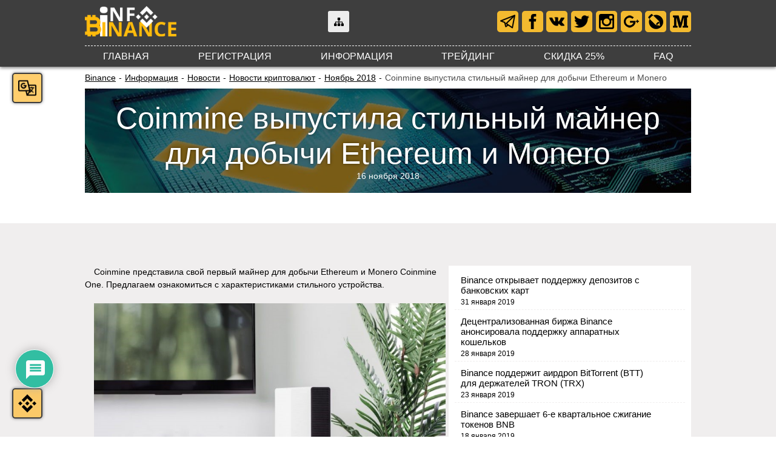

--- FILE ---
content_type: text/html; charset=UTF-8
request_url: https://info-binance.com/binance-info/news/news-crypto/2018-november/coinmine-vypustila-stilnyj-majner-dlja-dobychi-ethereum-i-monero/
body_size: 17671
content:
<!DOCTYPE HTML><html lang="ru"><head><title>Coinmine выпустила стильный майнер для добычи Ethereum и Monero</title>  <script async src="https://www.googletagmanager.com/gtag/js?id=UA-116794656-1"></script> <script>window.dataLayer = window.dataLayer || [];
  function gtag(){dataLayer.push(arguments);}
  gtag('js', new Date());

  gtag('config', 'UA-116794656-1');</script> <meta http-equiv="Content-type" content="text/html; charset=UTF-8"><link rel="icon" href="https://info-binance.com/favicon.png" type="image/png"><link rel="icon" href="https://info-binance.com/favicon.ico" type="image/x-icon"><meta name='robots' content='max-image-preview:large' /><meta name="description" content="Coinmine представила свой первый майнер для добычи Ethereum и Monero Coinmine One. Предлагаем ознакомиться с характеристиками стильного устройства."/><meta name="robots" content="follow, index, max-snippet:-1, max-video-preview:-1, max-image-preview:large"/><link rel="canonical" href="https://info-binance.com/binance-info/news/news-crypto/2018-november/coinmine-vypustila-stilnyj-majner-dlja-dobychi-ethereum-i-monero/" /><meta property="og:locale" content="ru_RU"><meta property="og:type" content="article"><meta property="og:title" content="Coinmine выпустила стильный майнер для добычи Ethereum и Monero"><meta property="og:description" content="Coinmine представила свой первый майнер для добычи Ethereum и Monero Coinmine One. Предлагаем ознакомиться с характеристиками стильного устройства."><meta property="og:url" content="https://info-binance.com/binance-info/news/news-crypto/2018-november/coinmine-vypustila-stilnyj-majner-dlja-dobychi-ethereum-i-monero/"><meta property="og:site_name" content="Binance (Бинанс)"><meta property="og:image" content="https://info-binance.com/wp-content/uploads/2018/11/lo.jpg"><meta property="og:image:secure_url" content="https://info-binance.com/wp-content/uploads/2018/11/lo.jpg"><meta property="og:image:width" content="820"><meta property="og:image:height" content="547"><meta property="og:image:alt" content="Coinmine One"><meta property="og:image:type" content="image/jpeg"><meta name="twitter:card" content="summary_large_image"><meta name="twitter:title" content="Coinmine выпустила стильный майнер для добычи Ethereum и Monero"><meta name="twitter:description" content="Coinmine представила свой первый майнер для добычи Ethereum и Monero Coinmine One. Предлагаем ознакомиться с характеристиками стильного устройства."><meta name="twitter:image" content="https://info-binance.com/wp-content/uploads/2018/11/lo.jpg"> <script type="application/ld+json" class="rank-math-schema">{"@context":"https://schema.org","@graph":[{"@type":"Place","@id":"https://info-binance.com/#place"},{"@type":"Organization","@id":"https://info-binance.com/#organization","name":"Info Binance","url":"https://info-binance.com","logo":{"@type":"ImageObject","url":"https://info-binance.com/wp-content/uploads/2018/03/logo.png"},"location":{"@id":"https://info-binance.com/#place"}},{"@type":"WebSite","@id":"https://info-binance.com/#website","url":"https://info-binance.com","name":"Info Binance","publisher":{"@id":"https://info-binance.com/#organization"},"inLanguage":"ru-RU"},{"@type":"ImageObject","@id":"https://info-binance.com/binance-info/news/news-crypto/2018-november/coinmine-vypustila-stilnyj-majner-dlja-dobychi-ethereum-i-monero/#primaryImage","url":"https://info-binance.com/wp-content/uploads/2018/11/lo.jpg","width":"200","height":"200"},{"@type":"BreadcrumbList","@id":"https://info-binance.com/binance-info/news/news-crypto/2018-november/coinmine-vypustila-stilnyj-majner-dlja-dobychi-ethereum-i-monero/#breadcrumb","itemListElement":[{"@type":"ListItem","position":"1","item":{"@id":"https://info-binance.com","name":"Binance"}},{"@type":"ListItem","position":"2","item":{"@id":"https://info-binance.com/binance-info/","name":"\u0418\u043d\u0444\u043e\u0440\u043c\u0430\u0446\u0438\u044f"}},{"@type":"ListItem","position":"3","item":{"@id":"https://info-binance.com/binance-info/news/","name":"\u041d\u043e\u0432\u043e\u0441\u0442\u0438"}},{"@type":"ListItem","position":"4","item":{"@id":"https://info-binance.com/binance-info/news/news-crypto/","name":"\u041d\u043e\u0432\u043e\u0441\u0442\u0438 \u043a\u0440\u0438\u043f\u0442\u043e\u0432\u0430\u043b\u044e\u0442"}},{"@type":"ListItem","position":"5","item":{"@id":"https://info-binance.com/binance-info/news/news-crypto/2018-november/","name":"\u041d\u043e\u044f\u0431\u0440\u044c 2018"}},{"@type":"ListItem","position":"6","item":{"@id":"https://info-binance.com/binance-info/news/news-crypto/2018-november/coinmine-vypustila-stilnyj-majner-dlja-dobychi-ethereum-i-monero/","name":"Coinmine \u0432\u044b\u043f\u0443\u0441\u0442\u0438\u043b\u0430 \u0441\u0442\u0438\u043b\u044c\u043d\u044b\u0439 \u043c\u0430\u0439\u043d\u0435\u0440 \u0434\u043b\u044f \u0434\u043e\u0431\u044b\u0447\u0438 Ethereum \u0438 Monero"}}]},{"@type":"WebPage","@id":"https://info-binance.com/binance-info/news/news-crypto/2018-november/coinmine-vypustila-stilnyj-majner-dlja-dobychi-ethereum-i-monero/#webpage","url":"https://info-binance.com/binance-info/news/news-crypto/2018-november/coinmine-vypustila-stilnyj-majner-dlja-dobychi-ethereum-i-monero/","name":"Coinmine \u0432\u044b\u043f\u0443\u0441\u0442\u0438\u043b\u0430 \u0441\u0442\u0438\u043b\u044c\u043d\u044b\u0439 \u043c\u0430\u0439\u043d\u0435\u0440 \u0434\u043b\u044f \u0434\u043e\u0431\u044b\u0447\u0438 Ethereum \u0438 Monero","datePublished":"2018-11-16T16:05:34+03:00","dateModified":"2018-11-16T16:05:34+03:00","isPartOf":{"@id":"https://info-binance.com/#website"},"primaryImageOfPage":{"@id":"https://info-binance.com/binance-info/news/news-crypto/2018-november/coinmine-vypustila-stilnyj-majner-dlja-dobychi-ethereum-i-monero/#primaryImage"},"inLanguage":"ru-RU","breadcrumb":{"@id":"https://info-binance.com/binance-info/news/news-crypto/2018-november/coinmine-vypustila-stilnyj-majner-dlja-dobychi-ethereum-i-monero/#breadcrumb"}},{"@type":"Article","headline":"Coinmine \u0432\u044b\u043f\u0443\u0441\u0442\u0438\u043b\u0430 \u0441\u0442\u0438\u043b\u044c\u043d\u044b\u0439 \u043c\u0430\u0439\u043d\u0435\u0440 \u0434\u043b\u044f \u0434\u043e\u0431\u044b\u0447\u0438 Ethereum \u0438 Monero","datePublished":"2018-11-16T16:05:34+03:00","dateModified":"2018-11-16T16:05:34+03:00","author":{"@type":"Person","name":"Ivan"},"publisher":{"@id":"https://info-binance.com/#organization"},"description":"Coinmine \u043f\u0440\u0435\u0434\u0441\u0442\u0430\u0432\u0438\u043b\u0430 \u0441\u0432\u043e\u0439 \u043f\u0435\u0440\u0432\u044b\u0439 \u043c\u0430\u0439\u043d\u0435\u0440 \u0434\u043b\u044f \u0434\u043e\u0431\u044b\u0447\u0438 Ethereum \u0438 Monero Coinmine One. \u041f\u0440\u0435\u0434\u043b\u0430\u0433\u0430\u0435\u043c \u043e\u0437\u043d\u0430\u043a\u043e\u043c\u0438\u0442\u044c\u0441\u044f \u0441 \u0445\u0430\u0440\u0430\u043a\u0442\u0435\u0440\u0438\u0441\u0442\u0438\u043a\u0430\u043c\u0438 \u0441\u0442\u0438\u043b\u044c\u043d\u043e\u0433\u043e \u0443\u0441\u0442\u0440\u043e\u0439\u0441\u0442\u0432\u0430.","@id":"https://info-binance.com/binance-info/news/news-crypto/2018-november/coinmine-vypustila-stilnyj-majner-dlja-dobychi-ethereum-i-monero/#richSnippet","isPartOf":{"@id":"https://info-binance.com/binance-info/news/news-crypto/2018-november/coinmine-vypustila-stilnyj-majner-dlja-dobychi-ethereum-i-monero/#webpage"},"image":{"@id":"https://info-binance.com/binance-info/news/news-crypto/2018-november/coinmine-vypustila-stilnyj-majner-dlja-dobychi-ethereum-i-monero/#primaryImage"},"inLanguage":"ru-RU","mainEntityOfPage":{"@id":"https://info-binance.com/binance-info/news/news-crypto/2018-november/coinmine-vypustila-stilnyj-majner-dlja-dobychi-ethereum-i-monero/#webpage"}}]}</script> <link rel='dns-prefetch' href='//ajax.googleapis.com' /><link rel='dns-prefetch' href='//translate.google.com' /><link rel="alternate" type="application/rss+xml" title="Binance (Бинанс) &raquo; Лента комментариев к &laquo;Coinmine выпустила стильный майнер для добычи Ethereum и Monero&raquo;" href="https://info-binance.com/binance-info/news/news-crypto/2018-november/coinmine-vypustila-stilnyj-majner-dlja-dobychi-ethereum-i-monero/feed/" /><link rel='stylesheet' id='wp-block-library-css' href='https://info-binance.com/wp-includes/css/dist/block-library/style.min.css' type='text/css' media='all' /><style id='classic-theme-styles-inline-css' type='text/css'>/*! This file is auto-generated */
.wp-block-button__link{color:#fff;background-color:#32373c;border-radius:9999px;box-shadow:none;text-decoration:none;padding:calc(.667em + 2px) calc(1.333em + 2px);font-size:1.125em}.wp-block-file__button{background:#32373c;color:#fff;text-decoration:none}</style><style id='global-styles-inline-css' type='text/css'>body{--wp--preset--color--black: #000000;--wp--preset--color--cyan-bluish-gray: #abb8c3;--wp--preset--color--white: #ffffff;--wp--preset--color--pale-pink: #f78da7;--wp--preset--color--vivid-red: #cf2e2e;--wp--preset--color--luminous-vivid-orange: #ff6900;--wp--preset--color--luminous-vivid-amber: #fcb900;--wp--preset--color--light-green-cyan: #7bdcb5;--wp--preset--color--vivid-green-cyan: #00d084;--wp--preset--color--pale-cyan-blue: #8ed1fc;--wp--preset--color--vivid-cyan-blue: #0693e3;--wp--preset--color--vivid-purple: #9b51e0;--wp--preset--gradient--vivid-cyan-blue-to-vivid-purple: linear-gradient(135deg,rgba(6,147,227,1) 0%,rgb(155,81,224) 100%);--wp--preset--gradient--light-green-cyan-to-vivid-green-cyan: linear-gradient(135deg,rgb(122,220,180) 0%,rgb(0,208,130) 100%);--wp--preset--gradient--luminous-vivid-amber-to-luminous-vivid-orange: linear-gradient(135deg,rgba(252,185,0,1) 0%,rgba(255,105,0,1) 100%);--wp--preset--gradient--luminous-vivid-orange-to-vivid-red: linear-gradient(135deg,rgba(255,105,0,1) 0%,rgb(207,46,46) 100%);--wp--preset--gradient--very-light-gray-to-cyan-bluish-gray: linear-gradient(135deg,rgb(238,238,238) 0%,rgb(169,184,195) 100%);--wp--preset--gradient--cool-to-warm-spectrum: linear-gradient(135deg,rgb(74,234,220) 0%,rgb(151,120,209) 20%,rgb(207,42,186) 40%,rgb(238,44,130) 60%,rgb(251,105,98) 80%,rgb(254,248,76) 100%);--wp--preset--gradient--blush-light-purple: linear-gradient(135deg,rgb(255,206,236) 0%,rgb(152,150,240) 100%);--wp--preset--gradient--blush-bordeaux: linear-gradient(135deg,rgb(254,205,165) 0%,rgb(254,45,45) 50%,rgb(107,0,62) 100%);--wp--preset--gradient--luminous-dusk: linear-gradient(135deg,rgb(255,203,112) 0%,rgb(199,81,192) 50%,rgb(65,88,208) 100%);--wp--preset--gradient--pale-ocean: linear-gradient(135deg,rgb(255,245,203) 0%,rgb(182,227,212) 50%,rgb(51,167,181) 100%);--wp--preset--gradient--electric-grass: linear-gradient(135deg,rgb(202,248,128) 0%,rgb(113,206,126) 100%);--wp--preset--gradient--midnight: linear-gradient(135deg,rgb(2,3,129) 0%,rgb(40,116,252) 100%);--wp--preset--font-size--small: 13px;--wp--preset--font-size--medium: 20px;--wp--preset--font-size--large: 36px;--wp--preset--font-size--x-large: 42px;--wp--preset--spacing--20: 0.44rem;--wp--preset--spacing--30: 0.67rem;--wp--preset--spacing--40: 1rem;--wp--preset--spacing--50: 1.5rem;--wp--preset--spacing--60: 2.25rem;--wp--preset--spacing--70: 3.38rem;--wp--preset--spacing--80: 5.06rem;--wp--preset--shadow--natural: 6px 6px 9px rgba(0, 0, 0, 0.2);--wp--preset--shadow--deep: 12px 12px 50px rgba(0, 0, 0, 0.4);--wp--preset--shadow--sharp: 6px 6px 0px rgba(0, 0, 0, 0.2);--wp--preset--shadow--outlined: 6px 6px 0px -3px rgba(255, 255, 255, 1), 6px 6px rgba(0, 0, 0, 1);--wp--preset--shadow--crisp: 6px 6px 0px rgba(0, 0, 0, 1);}:where(.is-layout-flex){gap: 0.5em;}:where(.is-layout-grid){gap: 0.5em;}body .is-layout-flex{display: flex;}body .is-layout-flex{flex-wrap: wrap;align-items: center;}body .is-layout-flex > *{margin: 0;}body .is-layout-grid{display: grid;}body .is-layout-grid > *{margin: 0;}:where(.wp-block-columns.is-layout-flex){gap: 2em;}:where(.wp-block-columns.is-layout-grid){gap: 2em;}:where(.wp-block-post-template.is-layout-flex){gap: 1.25em;}:where(.wp-block-post-template.is-layout-grid){gap: 1.25em;}.has-black-color{color: var(--wp--preset--color--black) !important;}.has-cyan-bluish-gray-color{color: var(--wp--preset--color--cyan-bluish-gray) !important;}.has-white-color{color: var(--wp--preset--color--white) !important;}.has-pale-pink-color{color: var(--wp--preset--color--pale-pink) !important;}.has-vivid-red-color{color: var(--wp--preset--color--vivid-red) !important;}.has-luminous-vivid-orange-color{color: var(--wp--preset--color--luminous-vivid-orange) !important;}.has-luminous-vivid-amber-color{color: var(--wp--preset--color--luminous-vivid-amber) !important;}.has-light-green-cyan-color{color: var(--wp--preset--color--light-green-cyan) !important;}.has-vivid-green-cyan-color{color: var(--wp--preset--color--vivid-green-cyan) !important;}.has-pale-cyan-blue-color{color: var(--wp--preset--color--pale-cyan-blue) !important;}.has-vivid-cyan-blue-color{color: var(--wp--preset--color--vivid-cyan-blue) !important;}.has-vivid-purple-color{color: var(--wp--preset--color--vivid-purple) !important;}.has-black-background-color{background-color: var(--wp--preset--color--black) !important;}.has-cyan-bluish-gray-background-color{background-color: var(--wp--preset--color--cyan-bluish-gray) !important;}.has-white-background-color{background-color: var(--wp--preset--color--white) !important;}.has-pale-pink-background-color{background-color: var(--wp--preset--color--pale-pink) !important;}.has-vivid-red-background-color{background-color: var(--wp--preset--color--vivid-red) !important;}.has-luminous-vivid-orange-background-color{background-color: var(--wp--preset--color--luminous-vivid-orange) !important;}.has-luminous-vivid-amber-background-color{background-color: var(--wp--preset--color--luminous-vivid-amber) !important;}.has-light-green-cyan-background-color{background-color: var(--wp--preset--color--light-green-cyan) !important;}.has-vivid-green-cyan-background-color{background-color: var(--wp--preset--color--vivid-green-cyan) !important;}.has-pale-cyan-blue-background-color{background-color: var(--wp--preset--color--pale-cyan-blue) !important;}.has-vivid-cyan-blue-background-color{background-color: var(--wp--preset--color--vivid-cyan-blue) !important;}.has-vivid-purple-background-color{background-color: var(--wp--preset--color--vivid-purple) !important;}.has-black-border-color{border-color: var(--wp--preset--color--black) !important;}.has-cyan-bluish-gray-border-color{border-color: var(--wp--preset--color--cyan-bluish-gray) !important;}.has-white-border-color{border-color: var(--wp--preset--color--white) !important;}.has-pale-pink-border-color{border-color: var(--wp--preset--color--pale-pink) !important;}.has-vivid-red-border-color{border-color: var(--wp--preset--color--vivid-red) !important;}.has-luminous-vivid-orange-border-color{border-color: var(--wp--preset--color--luminous-vivid-orange) !important;}.has-luminous-vivid-amber-border-color{border-color: var(--wp--preset--color--luminous-vivid-amber) !important;}.has-light-green-cyan-border-color{border-color: var(--wp--preset--color--light-green-cyan) !important;}.has-vivid-green-cyan-border-color{border-color: var(--wp--preset--color--vivid-green-cyan) !important;}.has-pale-cyan-blue-border-color{border-color: var(--wp--preset--color--pale-cyan-blue) !important;}.has-vivid-cyan-blue-border-color{border-color: var(--wp--preset--color--vivid-cyan-blue) !important;}.has-vivid-purple-border-color{border-color: var(--wp--preset--color--vivid-purple) !important;}.has-vivid-cyan-blue-to-vivid-purple-gradient-background{background: var(--wp--preset--gradient--vivid-cyan-blue-to-vivid-purple) !important;}.has-light-green-cyan-to-vivid-green-cyan-gradient-background{background: var(--wp--preset--gradient--light-green-cyan-to-vivid-green-cyan) !important;}.has-luminous-vivid-amber-to-luminous-vivid-orange-gradient-background{background: var(--wp--preset--gradient--luminous-vivid-amber-to-luminous-vivid-orange) !important;}.has-luminous-vivid-orange-to-vivid-red-gradient-background{background: var(--wp--preset--gradient--luminous-vivid-orange-to-vivid-red) !important;}.has-very-light-gray-to-cyan-bluish-gray-gradient-background{background: var(--wp--preset--gradient--very-light-gray-to-cyan-bluish-gray) !important;}.has-cool-to-warm-spectrum-gradient-background{background: var(--wp--preset--gradient--cool-to-warm-spectrum) !important;}.has-blush-light-purple-gradient-background{background: var(--wp--preset--gradient--blush-light-purple) !important;}.has-blush-bordeaux-gradient-background{background: var(--wp--preset--gradient--blush-bordeaux) !important;}.has-luminous-dusk-gradient-background{background: var(--wp--preset--gradient--luminous-dusk) !important;}.has-pale-ocean-gradient-background{background: var(--wp--preset--gradient--pale-ocean) !important;}.has-electric-grass-gradient-background{background: var(--wp--preset--gradient--electric-grass) !important;}.has-midnight-gradient-background{background: var(--wp--preset--gradient--midnight) !important;}.has-small-font-size{font-size: var(--wp--preset--font-size--small) !important;}.has-medium-font-size{font-size: var(--wp--preset--font-size--medium) !important;}.has-large-font-size{font-size: var(--wp--preset--font-size--large) !important;}.has-x-large-font-size{font-size: var(--wp--preset--font-size--x-large) !important;}
.wp-block-navigation a:where(:not(.wp-element-button)){color: inherit;}
:where(.wp-block-post-template.is-layout-flex){gap: 1.25em;}:where(.wp-block-post-template.is-layout-grid){gap: 1.25em;}
:where(.wp-block-columns.is-layout-flex){gap: 2em;}:where(.wp-block-columns.is-layout-grid){gap: 2em;}
.wp-block-pullquote{font-size: 1.5em;line-height: 1.6;}</style><link rel='stylesheet' id='wpdiscuz-frontend-css-css' href='https://info-binance.com/wp-content/cache/autoptimize/css/autoptimize_single_2f659d6657ec0582b602e39168ddf9cd.css' type='text/css' media='all' /><style id='wpdiscuz-frontend-css-inline-css' type='text/css'>#wpdcom .wpd-blog-administrator .wpd-comment-label{color:#ffffff;background-color:#00B38F;border:none}#wpdcom .wpd-blog-administrator .wpd-comment-author, #wpdcom .wpd-blog-administrator .wpd-comment-author a{color:#00B38F}#wpdcom.wpd-layout-1 .wpd-comment .wpd-blog-administrator .wpd-avatar img{border-color:#00B38F}#wpdcom.wpd-layout-2 .wpd-comment.wpd-reply .wpd-comment-wrap.wpd-blog-administrator{border-left:3px solid #00B38F}#wpdcom.wpd-layout-2 .wpd-comment .wpd-blog-administrator .wpd-avatar img{border-bottom-color:#00B38F}#wpdcom.wpd-layout-3 .wpd-blog-administrator .wpd-comment-subheader{border-top:1px dashed #00B38F}#wpdcom.wpd-layout-3 .wpd-reply .wpd-blog-administrator .wpd-comment-right{border-left:1px solid #00B38F}#wpdcom .wpd-blog-editor .wpd-comment-label{color:#ffffff;background-color:#00B38F;border:none}#wpdcom .wpd-blog-editor .wpd-comment-author, #wpdcom .wpd-blog-editor .wpd-comment-author a{color:#00B38F}#wpdcom.wpd-layout-1 .wpd-comment .wpd-blog-editor .wpd-avatar img{border-color:#00B38F}#wpdcom.wpd-layout-2 .wpd-comment.wpd-reply .wpd-comment-wrap.wpd-blog-editor{border-left:3px solid #00B38F}#wpdcom.wpd-layout-2 .wpd-comment .wpd-blog-editor .wpd-avatar img{border-bottom-color:#00B38F}#wpdcom.wpd-layout-3 .wpd-blog-editor .wpd-comment-subheader{border-top:1px dashed #00B38F}#wpdcom.wpd-layout-3 .wpd-reply .wpd-blog-editor .wpd-comment-right{border-left:1px solid #00B38F}#wpdcom .wpd-blog-author .wpd-comment-label{color:#ffffff;background-color:#00B38F;border:none}#wpdcom .wpd-blog-author .wpd-comment-author, #wpdcom .wpd-blog-author .wpd-comment-author a{color:#00B38F}#wpdcom.wpd-layout-1 .wpd-comment .wpd-blog-author .wpd-avatar img{border-color:#00B38F}#wpdcom.wpd-layout-2 .wpd-comment .wpd-blog-author .wpd-avatar img{border-bottom-color:#00B38F}#wpdcom.wpd-layout-3 .wpd-blog-author .wpd-comment-subheader{border-top:1px dashed #00B38F}#wpdcom.wpd-layout-3 .wpd-reply .wpd-blog-author .wpd-comment-right{border-left:1px solid #00B38F}#wpdcom .wpd-blog-contributor .wpd-comment-label{color:#ffffff;background-color:#00B38F;border:none}#wpdcom .wpd-blog-contributor .wpd-comment-author, #wpdcom .wpd-blog-contributor .wpd-comment-author a{color:#00B38F}#wpdcom.wpd-layout-1 .wpd-comment .wpd-blog-contributor .wpd-avatar img{border-color:#00B38F}#wpdcom.wpd-layout-2 .wpd-comment .wpd-blog-contributor .wpd-avatar img{border-bottom-color:#00B38F}#wpdcom.wpd-layout-3 .wpd-blog-contributor .wpd-comment-subheader{border-top:1px dashed #00B38F}#wpdcom.wpd-layout-3 .wpd-reply .wpd-blog-contributor .wpd-comment-right{border-left:1px solid #00B38F}#wpdcom .wpd-blog-subscriber .wpd-comment-label{color:#ffffff;background-color:#00B38F;border:none}#wpdcom .wpd-blog-subscriber .wpd-comment-author, #wpdcom .wpd-blog-subscriber .wpd-comment-author a{color:#00B38F}#wpdcom.wpd-layout-2 .wpd-comment .wpd-blog-subscriber .wpd-avatar img{border-bottom-color:#00B38F}#wpdcom.wpd-layout-3 .wpd-blog-subscriber .wpd-comment-subheader{border-top:1px dashed #00B38F}#wpdcom .wpd-blog-custom_permalinks_manager .wpd-comment-label{color:#ffffff;background-color:#00B38F;border:none}#wpdcom .wpd-blog-custom_permalinks_manager .wpd-comment-author, #wpdcom .wpd-blog-custom_permalinks_manager .wpd-comment-author a{color:#00B38F}#wpdcom.wpd-layout-1 .wpd-comment .wpd-blog-custom_permalinks_manager .wpd-avatar img{border-color:#00B38F}#wpdcom.wpd-layout-2 .wpd-comment .wpd-blog-custom_permalinks_manager .wpd-avatar img{border-bottom-color:#00B38F}#wpdcom.wpd-layout-3 .wpd-blog-custom_permalinks_manager .wpd-comment-subheader{border-top:1px dashed #00B38F}#wpdcom.wpd-layout-3 .wpd-reply .wpd-blog-custom_permalinks_manager .wpd-comment-right{border-left:1px solid #00B38F}#wpdcom .wpd-blog-post_author .wpd-comment-label{color:#ffffff;background-color:#00B38F;border:none}#wpdcom .wpd-blog-post_author .wpd-comment-author, #wpdcom .wpd-blog-post_author .wpd-comment-author a{color:#00B38F}#wpdcom .wpd-blog-post_author .wpd-avatar img{border-color:#00B38F}#wpdcom.wpd-layout-1 .wpd-comment .wpd-blog-post_author .wpd-avatar img{border-color:#00B38F}#wpdcom.wpd-layout-2 .wpd-comment.wpd-reply .wpd-comment-wrap.wpd-blog-post_author{border-left:3px solid #00B38F}#wpdcom.wpd-layout-2 .wpd-comment .wpd-blog-post_author .wpd-avatar img{border-bottom-color:#00B38F}#wpdcom.wpd-layout-3 .wpd-blog-post_author .wpd-comment-subheader{border-top:1px dashed #00B38F}#wpdcom.wpd-layout-3 .wpd-reply .wpd-blog-post_author .wpd-comment-right{border-left:1px solid #00B38F}#wpdcom .wpd-blog-guest .wpd-comment-label{color:#ffffff;background-color:#00B38F;border:none}#wpdcom .wpd-blog-guest .wpd-comment-author, #wpdcom .wpd-blog-guest .wpd-comment-author a{color:#00B38F}#wpdcom.wpd-layout-3 .wpd-blog-guest .wpd-comment-subheader{border-top:1px dashed #00B38F}#comments, #respond, .comments-area, #wpdcom{}#wpdcom .ql-editor > *{color:#777777}#wpdcom .ql-editor::before{}#wpdcom .ql-toolbar{border:1px solid #DDDDDD;border-top:none}#wpdcom .ql-container{border:1px solid #DDDDDD;border-bottom:none}#wpdcom .wpd-form-row .wpdiscuz-item input[type="text"], #wpdcom .wpd-form-row .wpdiscuz-item input[type="email"], #wpdcom .wpd-form-row .wpdiscuz-item input[type="url"], #wpdcom .wpd-form-row .wpdiscuz-item input[type="color"], #wpdcom .wpd-form-row .wpdiscuz-item input[type="date"], #wpdcom .wpd-form-row .wpdiscuz-item input[type="datetime"], #wpdcom .wpd-form-row .wpdiscuz-item input[type="datetime-local"], #wpdcom .wpd-form-row .wpdiscuz-item input[type="month"], #wpdcom .wpd-form-row .wpdiscuz-item input[type="number"], #wpdcom .wpd-form-row .wpdiscuz-item input[type="time"], #wpdcom textarea, #wpdcom select{border:1px solid #DDDDDD;color:#777777}#wpdcom .wpd-form-row .wpdiscuz-item textarea{border:1px solid #DDDDDD}#wpdcom input::placeholder, #wpdcom textarea::placeholder, #wpdcom input::-moz-placeholder, #wpdcom textarea::-webkit-input-placeholder{}#wpdcom .wpd-comment-text{color:#777777}#wpdcom .wpd-thread-head .wpd-thread-info{border-bottom:2px solid #00B38F}#wpdcom .wpd-thread-head .wpd-thread-info.wpd-reviews-tab svg{fill:#00B38F}#wpdcom .wpd-thread-head .wpdiscuz-user-settings{border-bottom:2px solid #00B38F}#wpdcom .wpd-thread-head .wpdiscuz-user-settings:hover{color:#00B38F}#wpdcom .wpd-comment .wpd-follow-link:hover{color:#00B38F}#wpdcom .wpd-comment-status .wpd-sticky{color:#00B38F}#wpdcom .wpd-thread-filter .wpdf-active{color:#00B38F;border-bottom-color:#00B38F}#wpdcom .wpd-comment-info-bar{border:1px dashed #33c3a6;background:#e6f8f4}#wpdcom .wpd-comment-info-bar .wpd-current-view i{color:#00B38F}#wpdcom .wpd-filter-view-all:hover{background:#00B38F}#wpdcom .wpdiscuz-item .wpdiscuz-rating > label{color:#DDDDDD}#wpdcom .wpdiscuz-item .wpdiscuz-rating:not(:checked) > label:hover, .wpdiscuz-rating:not(:checked) > label:hover ~ label{}#wpdcom .wpdiscuz-item .wpdiscuz-rating > input ~ label:hover, #wpdcom .wpdiscuz-item .wpdiscuz-rating > input:not(:checked) ~ label:hover ~ label, #wpdcom .wpdiscuz-item .wpdiscuz-rating > input:not(:checked) ~ label:hover ~ label{color:#FFED85}#wpdcom .wpdiscuz-item .wpdiscuz-rating > input:checked ~ label:hover, #wpdcom .wpdiscuz-item .wpdiscuz-rating > input:checked ~ label:hover, #wpdcom .wpdiscuz-item .wpdiscuz-rating > label:hover ~ input:checked ~ label, #wpdcom .wpdiscuz-item .wpdiscuz-rating > input:checked + label:hover ~ label, #wpdcom .wpdiscuz-item .wpdiscuz-rating > input:checked ~ label:hover ~ label, .wpd-custom-field .wcf-active-star, #wpdcom .wpdiscuz-item .wpdiscuz-rating > input:checked ~ label{color:#FFD700}#wpd-post-rating .wpd-rating-wrap .wpd-rating-stars svg .wpd-star{fill:#DDDDDD}#wpd-post-rating .wpd-rating-wrap .wpd-rating-stars svg .wpd-active{fill:#FFD700}#wpd-post-rating .wpd-rating-wrap .wpd-rate-starts svg .wpd-star{fill:#DDDDDD}#wpd-post-rating .wpd-rating-wrap .wpd-rate-starts:hover svg .wpd-star{fill:#FFED85}#wpd-post-rating.wpd-not-rated .wpd-rating-wrap .wpd-rate-starts svg:hover ~ svg .wpd-star{fill:#DDDDDD}.wpdiscuz-post-rating-wrap .wpd-rating .wpd-rating-wrap .wpd-rating-stars svg .wpd-star{fill:#DDDDDD}.wpdiscuz-post-rating-wrap .wpd-rating .wpd-rating-wrap .wpd-rating-stars svg .wpd-active{fill:#FFD700}#wpdcom .wpd-comment .wpd-follow-active{color:#ff7a00}#wpdcom .page-numbers{color:#555;border:#555 1px solid}#wpdcom span.current{background:#555}#wpdcom.wpd-layout-1 .wpd-new-loaded-comment > .wpd-comment-wrap > .wpd-comment-right{background:#FFFAD6}#wpdcom.wpd-layout-2 .wpd-new-loaded-comment.wpd-comment > .wpd-comment-wrap > .wpd-comment-right{background:#FFFAD6}#wpdcom.wpd-layout-2 .wpd-new-loaded-comment.wpd-comment.wpd-reply > .wpd-comment-wrap > .wpd-comment-right{background:transparent}#wpdcom.wpd-layout-2 .wpd-new-loaded-comment.wpd-comment.wpd-reply > .wpd-comment-wrap{background:#FFFAD6}#wpdcom.wpd-layout-3 .wpd-new-loaded-comment.wpd-comment > .wpd-comment-wrap > .wpd-comment-right{background:#FFFAD6}#wpdcom .wpd-follow:hover i, #wpdcom .wpd-unfollow:hover i, #wpdcom .wpd-comment .wpd-follow-active:hover i{color:#00B38F}#wpdcom .wpdiscuz-readmore{cursor:pointer;color:#00B38F}.wpd-custom-field .wcf-pasiv-star, #wpcomm .wpdiscuz-item .wpdiscuz-rating > label{color:#DDDDDD}.wpd-wrapper .wpd-list-item.wpd-active{border-top:3px solid #00B38F}#wpdcom.wpd-layout-2 .wpd-comment.wpd-reply.wpd-unapproved-comment .wpd-comment-wrap{border-left:3px solid #FFFAD6}#wpdcom.wpd-layout-3 .wpd-comment.wpd-reply.wpd-unapproved-comment .wpd-comment-right{border-left:1px solid #FFFAD6}#wpdcom .wpd-prim-button{background-color:#555555;color:#FFFFFF}#wpdcom .wpd_label__check i.wpdicon-on{color:#555555;border:1px solid #aaaaaa}#wpd-bubble-wrapper #wpd-bubble-all-comments-count{color:#1DB99A}#wpd-bubble-wrapper > div{background-color:#1DB99A}#wpd-bubble-wrapper > #wpd-bubble #wpd-bubble-add-message{background-color:#1DB99A}#wpd-bubble-wrapper > #wpd-bubble #wpd-bubble-add-message::before{border-left-color:#1DB99A;border-right-color:#1DB99A}#wpd-bubble-wrapper.wpd-right-corner > #wpd-bubble #wpd-bubble-add-message::before{border-left-color:#1DB99A;border-right-color:#1DB99A}.wpd-inline-icon-wrapper path.wpd-inline-icon-first{fill:#1DB99A}.wpd-inline-icon-count{background-color:#1DB99A}.wpd-inline-icon-count::before{border-right-color:#1DB99A}.wpd-inline-form-wrapper::before{border-bottom-color:#1DB99A}.wpd-inline-form-question{background-color:#1DB99A}.wpd-inline-form{background-color:#1DB99A}.wpd-last-inline-comments-wrapper{border-color:#1DB99A}.wpd-last-inline-comments-wrapper::before{border-bottom-color:#1DB99A}.wpd-last-inline-comments-wrapper .wpd-view-all-inline-comments{background:#1DB99A}.wpd-last-inline-comments-wrapper .wpd-view-all-inline-comments:hover,.wpd-last-inline-comments-wrapper .wpd-view-all-inline-comments:active,.wpd-last-inline-comments-wrapper .wpd-view-all-inline-comments:focus{background-color:#1DB99A}#wpdcom .ql-snow .ql-tooltip[data-mode="link"]::before{content:"Введите ссылку:"}#wpdcom .ql-snow .ql-tooltip.ql-editing a.ql-action::after{content:"Сохранить"}.comments-area{width:auto}</style><link rel='stylesheet' id='wpdiscuz-fa-css' href='https://info-binance.com/wp-content/plugins/wpdiscuz/assets/third-party/font-awesome-5.13.0/css/fa.min.css' type='text/css' media='all' /><link rel='stylesheet' id='wpdiscuz-combo-css-css' href='https://info-binance.com/wp-content/plugins/wpdiscuz/assets/css/wpdiscuz-combo.min.css' type='text/css' media='all' /><link rel='stylesheet' id='binance-reset-css' href='https://info-binance.com/wp-content/cache/autoptimize/css/autoptimize_single_18fc04a13c11d5a0f81b31591d329be3.css' type='text/css' media='all' /><link rel='stylesheet' id='binance-style-css' href='https://info-binance.com/wp-content/cache/autoptimize/css/autoptimize_single_ee0e2ba60be7e66a912c4ae3e10d7f7e.css' type='text/css' media='all' /><link rel='shortlink' href='https://info-binance.com/?p=3401' /><meta name="viewport" content="width=device-width, initial-scale=1, maximum-scale=1"> <script type="text/javascript" >(function (d, w, c) {
        (w[c] = w[c] || []).push(function() {
            try {
                w.yaCounter48317726 = new Ya.Metrika2({
                    id:48317726,
                    clickmap:true,
                    trackLinks:true,
                    accurateTrackBounce:true
                });
            } catch(e) { }
        });

        var n = d.getElementsByTagName("script")[0],
            s = d.createElement("script"),
            f = function () { n.parentNode.insertBefore(s, n); };
        s.type = "text/javascript";
        s.async = true;
        s.src = "https://mc.yandex.ru/metrika/tag.js";

        if (w.opera == "[object Opera]") {
            d.addEventListener("DOMContentLoaded", f, false);
        } else { f(); }
    })(document, window, "yandex_metrika_callbacks2");</script> </head><body class="page-template page-template-news page-template-news-php page page-id-3401 page-child parent-pageid-3273" itemscope itemtype="https://schema.org/WebPage" id="top"><meta itemprop="headline" content="Coinmine выпустила стильный майнер для добычи Ethereum и Monero"> <a href="#top" class="body-top d-none"> <span>Наверх</span> </a> <a href="https://accounts.binance.com/register?ref=28391725" target="_blank" rel="noopener" class="reg-bin"> <span>Регистрация</span> </a><header itemscope itemtype="https://schema.org/WPHeader"><div class="h-content"><div class="h-top-content"><div class="h-logo h-cursor" onclick="location.href='https://info-binance.com'"> <noscript><img itemprop="image" src="https://info-binance.com/wp-content/themes/binance/images/logo.png" alt="Логотип компании"></noscript><img class="lazyload" itemprop="image" src='data:image/svg+xml,%3Csvg%20xmlns=%22http://www.w3.org/2000/svg%22%20viewBox=%220%200%20210%20140%22%3E%3C/svg%3E' data-src="https://info-binance.com/wp-content/themes/binance/images/logo.png" alt="Логотип компании"></div> <a href="/sitemap/" class="sitemap-link"></a><div class="h-social"> <a href="https://t.me/info_binance_ex" itemprop="url" target="_blank"></a> <a href="https://www.facebook.com/groups/806527129533772/" itemprop="url" target="_blank"></a> <a href="https://vk.com/infobinance" itemprop="url" target="_blank"></a> <a href="https://twitter.com/infobinanceinfo" itemprop="url" target="_blank"></a> <a href="https://www.instagram.com/info.binance/" itemprop="url" target="_blank"></a> <a href="https://plus.google.com/u/0/111269242895691821072?hl=ru" itemprop="url" target="_blank"></a> <a href="https://infobinance.livejournal.com/" itemprop="url" target="_blank"></a> <a href="https://medium.com/@mail_26126/%D0%B0%D0%BA%D1%86%D0%B8%D0%B8-binance-66c94a5cb9da" itemprop="url" target="_blank"></a></div></div> <input type="radio" class="inp" name="nav" id="nav-open"> <input type="radio" class="inp" name="nav" id="nav-close"> <label for="nav-open" class="nav-open"><span></span><span></span><span></span></label> <label for="nav-close" class="nav-close"><span></span><span></span></label><nav class="menu-top-menu-container"><ul itemscope itemtype="https://schema.org/SiteNavigationElement"><li id="menu-item-22" class="menu-item menu-item-type-post_type menu-item-object-page menu-item-home menu-item-22"><a href="https://info-binance.com/" itemprop="url">Главная</a></li><li id="menu-item-23" class="menu-item menu-item-type-post_type menu-item-object-page menu-item-23"><a href="https://info-binance.com/binance-registration/" itemprop="url">Регистрация</a></li><li id="menu-item-30" class="menu-item menu-item-type-post_type menu-item-object-page current-page-ancestor menu-item-30"><a href="https://info-binance.com/binance-info/" itemprop="url">Информация</a></li><li id="menu-item-31" class="menu-item menu-item-type-post_type menu-item-object-page menu-item-31"><a href="https://info-binance.com/binance-trade/" itemprop="url">Трейдинг</a></li><li id="menu-item-32" class="menu-item menu-item-type-post_type menu-item-object-page menu-item-32"><a href="https://info-binance.com/binance-ico/" itemprop="url">Скидка 25%</a></li><li id="menu-item-33" class="menu-item menu-item-type-post_type menu-item-object-page menu-item-33"><a href="https://info-binance.com/binance-faq/" itemprop="url">FAQ</a></li></ul></nav></div></header><main><nav aria-label="breadcrumbs" class="rank-math-breadcrumb"><p><a href="https://info-binance.com">Binance</a><span class="separator"> - </span><a href="https://info-binance.com/binance-info/">Информация</a><span class="separator"> - </span><a href="https://info-binance.com/binance-info/news/">Новости</a><span class="separator"> - </span><a href="https://info-binance.com/binance-info/news/news-crypto/">Новости криптовалют</a><span class="separator"> - </span><a href="https://info-binance.com/binance-info/news/news-crypto/2018-november/">Ноябрь 2018</a><span class="separator"> - </span><span class="last">Coinmine выпустила стильный майнер для добычи Ethereum и Monero</span></p></nav><section class="r1" itemscope itemtype="https://schema.org/WebPageElement"><h1 itemprop="headline">Coinmine выпустила стильный майнер для добычи Ethereum и Monero</h1><p>16 ноября 2018</p></section><section class="r3" id="i5" itemscope itemtype="https://schema.org/WebPageElement"><div class="content"><div class="body-listing"><p>Coinmine представила свой первый майнер для добычи Ethereum и Monero Coinmine One. Предлагаем ознакомиться с характеристиками стильного устройства.</p><p><img fetchpriority="high" decoding="async" class="alignnone size-full wp-image-3406" src="https://info-binance.com/wp-content/uploads/2018/11/lo.jpg" alt="Coinmine One" width="820" height="547" srcset="https://info-binance.com/wp-content/uploads/2018/11/lo.jpg 820w, https://info-binance.com/wp-content/uploads/2018/11/lo-300x200.jpg 300w, https://info-binance.com/wp-content/uploads/2018/11/lo-768x512.jpg 768w" sizes="(max-width: 820px) 100vw, 820px" /></p><p>Новинка предлагает следующие варианты майнинга: Ethereum и Ethereum Classic со скоростью вычислений 29 MH/s, Monero с 900 H/s, Zcash с 320 H/s. Работать с устройством можно через мобильное приложение, поэтому специфических навыков от пользователя не потребуется.</p><p>Старт продаж Coinmine One запланирован на середину декабря. Как утверждает генеральный директор компании, Coinmine нацелен демократизировать рынок майнингового оборудования и снизить барьеры для входа в бизнес добычи криптовалют, ввиду чего цена на устройство будет доступной – в пределах $788</p><div id='wpd-post-rating' class='wpd-not-rated'><div class='wpd-rating-wrap'><div class='wpd-rating-left'></div><div class='wpd-rating-data'><div class='wpd-rating-value'> <span class='wpdrv'>0</span> <span class='wpdrc'>0</span> <span class='wpdrt'>голоса</span></div><div class='wpd-rating-title'>Рейтинг статьи</div><div class='wpd-rating-stars'><svg xmlns='https://www.w3.org/2000/svg' viewBox='0 0 24 24'><path d='M0 0h24v24H0z' fill='none'/><path class='wpd-star' d='M12 17.27L18.18 21l-1.64-7.03L22 9.24l-7.19-.61L12 2 9.19 8.63 2 9.24l5.46 4.73L5.82 21z'/><path d='M0 0h24v24H0z' fill='none'/></svg><svg xmlns='https://www.w3.org/2000/svg' viewBox='0 0 24 24'><path d='M0 0h24v24H0z' fill='none'/><path class='wpd-star' d='M12 17.27L18.18 21l-1.64-7.03L22 9.24l-7.19-.61L12 2 9.19 8.63 2 9.24l5.46 4.73L5.82 21z'/><path d='M0 0h24v24H0z' fill='none'/></svg><svg xmlns='https://www.w3.org/2000/svg' viewBox='0 0 24 24'><path d='M0 0h24v24H0z' fill='none'/><path class='wpd-star' d='M12 17.27L18.18 21l-1.64-7.03L22 9.24l-7.19-.61L12 2 9.19 8.63 2 9.24l5.46 4.73L5.82 21z'/><path d='M0 0h24v24H0z' fill='none'/></svg><svg xmlns='https://www.w3.org/2000/svg' viewBox='0 0 24 24'><path d='M0 0h24v24H0z' fill='none'/><path class='wpd-star' d='M12 17.27L18.18 21l-1.64-7.03L22 9.24l-7.19-.61L12 2 9.19 8.63 2 9.24l5.46 4.73L5.82 21z'/><path d='M0 0h24v24H0z' fill='none'/></svg><svg xmlns='https://www.w3.org/2000/svg' viewBox='0 0 24 24'><path d='M0 0h24v24H0z' fill='none'/><path class='wpd-star' d='M12 17.27L18.18 21l-1.64-7.03L22 9.24l-7.19-.61L12 2 9.19 8.63 2 9.24l5.46 4.73L5.82 21z'/><path d='M0 0h24v24H0z' fill='none'/></svg></div><div class='wpd-rate-starts'><svg xmlns='https://www.w3.org/2000/svg' viewBox='0 0 24 24'><path d='M0 0h24v24H0z' fill='none'/><path class='wpd-star' d='M12 17.27L18.18 21l-1.64-7.03L22 9.24l-7.19-.61L12 2 9.19 8.63 2 9.24l5.46 4.73L5.82 21z'/><path d='M0 0h24v24H0z' fill='none'/></svg><svg xmlns='https://www.w3.org/2000/svg' viewBox='0 0 24 24'><path d='M0 0h24v24H0z' fill='none'/><path class='wpd-star' d='M12 17.27L18.18 21l-1.64-7.03L22 9.24l-7.19-.61L12 2 9.19 8.63 2 9.24l5.46 4.73L5.82 21z'/><path d='M0 0h24v24H0z' fill='none'/></svg><svg xmlns='https://www.w3.org/2000/svg' viewBox='0 0 24 24'><path d='M0 0h24v24H0z' fill='none'/><path class='wpd-star' d='M12 17.27L18.18 21l-1.64-7.03L22 9.24l-7.19-.61L12 2 9.19 8.63 2 9.24l5.46 4.73L5.82 21z'/><path d='M0 0h24v24H0z' fill='none'/></svg><svg xmlns='https://www.w3.org/2000/svg' viewBox='0 0 24 24'><path d='M0 0h24v24H0z' fill='none'/><path class='wpd-star' d='M12 17.27L18.18 21l-1.64-7.03L22 9.24l-7.19-.61L12 2 9.19 8.63 2 9.24l5.46 4.73L5.82 21z'/><path d='M0 0h24v24H0z' fill='none'/></svg><svg xmlns='https://www.w3.org/2000/svg' viewBox='0 0 24 24'><path d='M0 0h24v24H0z' fill='none'/><path class='wpd-star' d='M12 17.27L18.18 21l-1.64-7.03L22 9.24l-7.19-.61L12 2 9.19 8.63 2 9.24l5.46 4.73L5.82 21z'/><path d='M0 0h24v24H0z' fill='none'/></svg></div></div><div class='wpd-rating-right'></div></div></div> <time datetime="2018-11-16" itemprop="datePublished dateModified">16.11.2018</time> <a href="https://forklog.com/coinmine-vypustila-stilnyj-majner-dlya-dobychi-ethereum-i-monero" target="_blank">Ссылка на источник</a></div><div class="other-listing"><div class="news" itemscope itemtype="https://schema.org/NewsArticle"><meta itemprop="author" content="info-binance.com"> <span style="display:none" itemprop="publisher" itemscope itemtype="https://schema.org/Organization"><meta itemprop="name" content="info-binance"> <span style="display:none" itemprop="logo" itemscope itemtype="https://schema.org/ImageObject"> <noscript><img itemprop="url image" src="https://info-binance.com/wp-content/uploads/2018/03/logo.png" alt="Логотип Info Binance"></noscript><img class="lazyload" itemprop="url image" src='data:image/svg+xml,%3Csvg%20xmlns=%22http://www.w3.org/2000/svg%22%20viewBox=%220%200%20210%20140%22%3E%3C/svg%3E' data-src="https://info-binance.com/wp-content/uploads/2018/03/logo.png" alt="Логотип Info Binance"> </span> </span><meta itemprop="articleSection" content="Другие публикации листинга Binance"><meta itemprop="headline" content="Binance открывает поддержку депозитов с банковских карт"> <span style="display:none" itemprop="image" itemscope itemtype="https://schema.org/ImageObject"> <noscript><img itemprop="url image" src="" alt="Binance открывает поддержку депозитов с банковских карт"></noscript><img class="lazyload" itemprop="url image" src='data:image/svg+xml,%3Csvg%20xmlns=%22http://www.w3.org/2000/svg%22%20viewBox=%220%200%20210%20140%22%3E%3C/svg%3E' data-src="" alt="Binance открывает поддержку депозитов с банковских карт"> </span> <a href="https://info-binance.com/binance-info/news/news-binance/2019-january/binance-otkryvaet-podderzhku-depozitov-s-bankovskih-kart/" itemprop="mainEntityOfPage"> Binance открывает поддержку депозитов с банковских карт </a> <time datetime="2019-01-31" itemprop="datePublished dateModified">31 января 2019</time></div><div class="news" itemscope itemtype="https://schema.org/NewsArticle"><meta itemprop="author" content="info-binance.com"> <span style="display:none" itemprop="publisher" itemscope itemtype="https://schema.org/Organization"><meta itemprop="name" content="info-binance"> <span style="display:none" itemprop="logo" itemscope itemtype="https://schema.org/ImageObject"> <noscript><img itemprop="url image" src="https://info-binance.com/wp-content/uploads/2018/03/logo.png" alt="Логотип Info Binance"></noscript><img class="lazyload" itemprop="url image" src='data:image/svg+xml,%3Csvg%20xmlns=%22http://www.w3.org/2000/svg%22%20viewBox=%220%200%20210%20140%22%3E%3C/svg%3E' data-src="https://info-binance.com/wp-content/uploads/2018/03/logo.png" alt="Логотип Info Binance"> </span> </span><meta itemprop="articleSection" content="Другие публикации листинга Binance"><meta itemprop="headline" content="Децентрализованная биржа Binance анонсировала поддержку аппаратных кошельков"> <span style="display:none" itemprop="image" itemscope itemtype="https://schema.org/ImageObject"> <noscript><img itemprop="url image" src="" alt="Децентрализованная биржа Binance анонсировала поддержку аппаратных кошельков"></noscript><img class="lazyload" itemprop="url image" src='data:image/svg+xml,%3Csvg%20xmlns=%22http://www.w3.org/2000/svg%22%20viewBox=%220%200%20210%20140%22%3E%3C/svg%3E' data-src="" alt="Децентрализованная биржа Binance анонсировала поддержку аппаратных кошельков"> </span> <a href="https://info-binance.com/binance-info/news/news-binance/2019-january/binance-anonsirovala-podderzhku-apparatnyh-koshelkov/" itemprop="mainEntityOfPage"> Децентрализованная биржа Binance анонсировала поддержку аппаратных кошельков </a> <time datetime="2019-01-28" itemprop="datePublished dateModified">28 января 2019</time></div><div class="news" itemscope itemtype="https://schema.org/NewsArticle"><meta itemprop="author" content="info-binance.com"> <span style="display:none" itemprop="publisher" itemscope itemtype="https://schema.org/Organization"><meta itemprop="name" content="info-binance"> <span style="display:none" itemprop="logo" itemscope itemtype="https://schema.org/ImageObject"> <noscript><img itemprop="url image" src="https://info-binance.com/wp-content/uploads/2018/03/logo.png" alt="Логотип Info Binance"></noscript><img class="lazyload" itemprop="url image" src='data:image/svg+xml,%3Csvg%20xmlns=%22http://www.w3.org/2000/svg%22%20viewBox=%220%200%20210%20140%22%3E%3C/svg%3E' data-src="https://info-binance.com/wp-content/uploads/2018/03/logo.png" alt="Логотип Info Binance"> </span> </span><meta itemprop="articleSection" content="Другие публикации листинга Binance"><meta itemprop="headline" content="Binance поддержит аирдроп BitTorrent (BTT) для держателей TRON (TRX)"> <span style="display:none" itemprop="image" itemscope itemtype="https://schema.org/ImageObject"> <noscript><img itemprop="url image" src="" alt="Binance поддержит аирдроп BitTorrent (BTT) для держателей TRON (TRX)"></noscript><img class="lazyload" itemprop="url image" src='data:image/svg+xml,%3Csvg%20xmlns=%22http://www.w3.org/2000/svg%22%20viewBox=%220%200%20210%20140%22%3E%3C/svg%3E' data-src="" alt="Binance поддержит аирдроп BitTorrent (BTT) для держателей TRON (TRX)"> </span> <a href="https://info-binance.com/binance-info/news/news-binance/2019-january/binance-podderzhit-airdrop-bittorrent-dlja-derzhatelej-tron/" itemprop="mainEntityOfPage"> Binance поддержит аирдроп BitTorrent (BTT) для держателей TRON (TRX) </a> <time datetime="2019-01-23" itemprop="datePublished dateModified">23 января 2019</time></div><div class="news" itemscope itemtype="https://schema.org/NewsArticle"><meta itemprop="author" content="info-binance.com"> <span style="display:none" itemprop="publisher" itemscope itemtype="https://schema.org/Organization"><meta itemprop="name" content="info-binance"> <span style="display:none" itemprop="logo" itemscope itemtype="https://schema.org/ImageObject"> <noscript><img itemprop="url image" src="https://info-binance.com/wp-content/uploads/2018/03/logo.png" alt="Логотип Info Binance"></noscript><img class="lazyload" itemprop="url image" src='data:image/svg+xml,%3Csvg%20xmlns=%22http://www.w3.org/2000/svg%22%20viewBox=%220%200%20210%20140%22%3E%3C/svg%3E' data-src="https://info-binance.com/wp-content/uploads/2018/03/logo.png" alt="Логотип Info Binance"> </span> </span><meta itemprop="articleSection" content="Другие публикации листинга Binance"><meta itemprop="headline" content="Binance завершает 6-е квартальное сжигание токенов BNB"> <span style="display:none" itemprop="image" itemscope itemtype="https://schema.org/ImageObject"> <noscript><img itemprop="url image" src="" alt="Binance завершает 6-е квартальное сжигание токенов BNB"></noscript><img class="lazyload" itemprop="url image" src='data:image/svg+xml,%3Csvg%20xmlns=%22http://www.w3.org/2000/svg%22%20viewBox=%220%200%20210%20140%22%3E%3C/svg%3E' data-src="" alt="Binance завершает 6-е квартальное сжигание токенов BNB"> </span> <a href="https://info-binance.com/binance-info/news/news-binance/2019-january/binance-zavershaet-6-e-kvartalnoe-szhiganie-tokenov-bnb/" itemprop="mainEntityOfPage"> Binance завершает 6-е квартальное сжигание токенов BNB </a> <time datetime="2019-01-18" itemprop="datePublished dateModified">18 января 2019</time></div><div class="news" itemscope itemtype="https://schema.org/NewsArticle"><meta itemprop="author" content="info-binance.com"> <span style="display:none" itemprop="publisher" itemscope itemtype="https://schema.org/Organization"><meta itemprop="name" content="info-binance"> <span style="display:none" itemprop="logo" itemscope itemtype="https://schema.org/ImageObject"> <noscript><img itemprop="url image" src="https://info-binance.com/wp-content/uploads/2018/03/logo.png" alt="Логотип Info Binance"></noscript><img class="lazyload" itemprop="url image" src='data:image/svg+xml,%3Csvg%20xmlns=%22http://www.w3.org/2000/svg%22%20viewBox=%220%200%20210%20140%22%3E%3C/svg%3E' data-src="https://info-binance.com/wp-content/uploads/2018/03/logo.png" alt="Логотип Info Binance"> </span> </span><meta itemprop="articleSection" content="Другие публикации листинга Binance"><meta itemprop="headline" content="Binance Launchpad начнет продажу токенов BitTorrent (BTT)"> <span style="display:none" itemprop="image" itemscope itemtype="https://schema.org/ImageObject"> <noscript><img itemprop="url image" src="" alt="Binance Launchpad начнет продажу токенов BitTorrent (BTT)"></noscript><img class="lazyload" itemprop="url image" src='data:image/svg+xml,%3Csvg%20xmlns=%22http://www.w3.org/2000/svg%22%20viewBox=%220%200%20210%20140%22%3E%3C/svg%3E' data-src="" alt="Binance Launchpad начнет продажу токенов BitTorrent (BTT)"> </span> <a href="https://info-binance.com/binance-info/news/news-binance/2019-january/binance-launchpad-nachnet-prodazhu-tokenov-bittorrent-btt/" itemprop="mainEntityOfPage"> Binance Launchpad начнет продажу токенов BitTorrent (BTT) </a> <time datetime="2019-01-18" itemprop="datePublished dateModified">18 января 2019</time></div></div></div><div class="wpdiscuz_top_clearing"></div><div id='comments' class='comments-area'><div id='respond' style='width: 0;height: 0;clear: both;margin: 0;padding: 0;'></div><div id="wpdcom" class="wpdiscuz_unauth wpd-default wpd-layout-1 wpd-comments-open"><div class="wc_social_plugin_wrapper"></div><div class="wpd-form-wrap"><div class="wpd-form-head"><div class="wpd-sbs-toggle"> <i class="far fa-envelope"></i> <span
 class="wpd-sbs-title">Подписаться</span> <i class="fas fa-caret-down"></i></div><div class="wpd-auth"><div class="wpd-login"></div></div></div><div class="wpdiscuz-subscribe-bar wpdiscuz-hidden"><form action="https://info-binance.com/wp-admin/admin-ajax.php?action=wpdAddSubscription"
 method="post" id="wpdiscuz-subscribe-form"><div class="wpdiscuz-subscribe-form-intro">Уведомить о</div><div class="wpdiscuz-subscribe-form-option"
 style="width:40%;"> <select class="wpdiscuz_select" name="wpdiscuzSubscriptionType"><option value="post">новых последующих комментариях</option><option value="all_comment" >новых ответах на мои комментарии</option> </select></div><div class="wpdiscuz-item wpdiscuz-subscribe-form-email"> <input class="email" type="email" name="wpdiscuzSubscriptionEmail"
 required="required" value=""
 placeholder="Email"/></div><div class="wpdiscuz-subscribe-form-button"> <input id="wpdiscuz_subscription_button" class="wpd-prim-button wpd_not_clicked"
 type="submit"
 value="&rsaquo;"
 name="wpdiscuz_subscription_button"/></div> <input type="hidden" id="wpdiscuz_subscribe_form_nonce" name="wpdiscuz_subscribe_form_nonce" value="1c19ed25ec" /><input type="hidden" name="_wp_http_referer" value="/binance-info/news/news-crypto/2018-november/coinmine-vypustila-stilnyj-majner-dlja-dobychi-ethereum-i-monero/" /></form></div><div class="wpd-form wpd-form-wrapper wpd-main-form-wrapper" id='wpd-main-form-wrapper-0_0'><form  method="post" enctype="multipart/form-data" data-uploading="false" class="wpd_comm_form wpd_main_comm_form"                ><div class="wpd-field-comment"><div class="wpdiscuz-item wc-field-textarea"><div class="wpdiscuz-textarea-wrap "><div class="wpd-avatar"> <noscript><img alt='guest' src='https://secure.gravatar.com/avatar/c12bee9fe5356e8567c8538ff10f104b?s=56&#038;d=mm&#038;r=g' srcset='https://secure.gravatar.com/avatar/c12bee9fe5356e8567c8538ff10f104b?s=112&#038;d=mm&#038;r=g 2x' class='avatar avatar-56 photo' height='56' width='56' decoding='async'/></noscript><img alt='guest' src='data:image/svg+xml,%3Csvg%20xmlns=%22http://www.w3.org/2000/svg%22%20viewBox=%220%200%2056%2056%22%3E%3C/svg%3E' data-src='https://secure.gravatar.com/avatar/c12bee9fe5356e8567c8538ff10f104b?s=56&#038;d=mm&#038;r=g' data-srcset='https://secure.gravatar.com/avatar/c12bee9fe5356e8567c8538ff10f104b?s=112&#038;d=mm&#038;r=g 2x' class='lazyload avatar avatar-56 photo' height='56' width='56' decoding='async'/></div><div id="wpd-editor-wraper-0_0" style="display: none;"><div id="wpd-editor-char-counter-0_0"
 class="wpd-editor-char-counter"></div> <label style="display: none;" for="wc-textarea-0_0">Label</label><textarea id="wc-textarea-0_0" name="wc_comment"
                          class="wc_comment wpd-field"></textarea><div id="wpd-editor-0_0"></div><div id="wpd-editor-toolbar-0_0"> <button title="Жирный"
 class="ql-bold"  ></button> <button title="Курсив"
 class="ql-italic"  ></button> <button title="Подчеркивание"
 class="ql-underline"  ></button> <button title="Зачеркивание"
 class="ql-strike"  ></button> <button title="Упорядоченный список"
 class="ql-list" value='ordered' ></button> <button title="Неупорядоченный список"
 class="ql-list" value='bullet' ></button> <button title="Цитата"
 class="ql-blockquote"  ></button> <button title="Блок кода"
 class="ql-code-block"  ></button> <button title="Ссылка"
 class="ql-link"  ></button> <button title="Исходный код"
 class="ql-sourcecode"  data-wpde_button_name='sourcecode'>{}</button> <button title="Спойлер"
 class="ql-spoiler"  data-wpde_button_name='spoiler'>[+]</button><div class="wpd-editor-buttons-right"> <span class='wmu-upload-wrap' wpd-tooltip='Прикрепить изображение к этому комментарию' wpd-tooltip-position='left'><label class='wmu-add'><i class='far fa-image'></i><input style='display:none;' class='wmu-add-files' type='file' name='wmu_files[]'  accept='image/*'/></label></span></div></div></div></div></div></div><div class="wpd-form-foot" style='display:none;'><div class="wpdiscuz-textarea-foot"><div class="wpdiscuz-button-actions"><div class='wmu-action-wrap'><div class='wmu-tabs wmu-images-tab wmu-hide'></div></div></div></div><div class="wpd-form-row"><div class="wpd-form-col-left"><div class="wpdiscuz-item wc_name-wrapper wpd-has-icon"><div class="wpd-field-icon"><i
 class="fas fa-user"></i></div> <input id="wc_name-0_0" value="" required='required' aria-required='true'                       class="wc_name wpd-field" type="text"
 name="wc_name"
 placeholder="Имя*"
 maxlength="50" pattern='.{3,50}'                       title=""> <label for="wc_name-0_0"
 class="wpdlb">Имя*</label></div><div class="wpdiscuz-item wc_email-wrapper wpd-has-icon"><div class="wpd-field-icon"><i
 class="fas fa-at"></i></div> <input id="wc_email-0_0" value="" required='required' aria-required='true'                       class="wc_email wpd-field" type="email"
 name="wc_email"
 placeholder="Email*"/> <label for="wc_email-0_0"
 class="wpdlb">Email*</label></div><div class="wpdiscuz-item wc_website-wrapper wpd-has-icon"><div class="wpd-field-icon"><i
 class="fas fa-link"></i></div> <input id="wc_website-0_0" value=""
 class="wc_website wpd-field" type="text"
 name="wc_website"
 placeholder="Веб-сайт"/> <label for="wc_website-0_0"
 class="wpdlb">Веб-сайт</label></div></div><div class="wpd-form-col-right"><div class="wc-field-submit"> <label class="wpd_label"
 wpd-tooltip="Сообщать о всех новых ответах на мои комментарии"> <input id="wc_notification_new_comment-0_0"
 class="wc_notification_new_comment-0_0 wpd_label__checkbox"
 value="comment" type="checkbox"
 name="wpdiscuz_notification_type" /> <span class="wpd_label__text"> <span class="wpd_label__check"> <i class="fas fa-bell wpdicon wpdicon-on"></i> <i class="fas fa-bell-slash wpdicon wpdicon-off"></i> </span> </span> </label> <input id="wpd-field-submit-0_0"
 class="wc_comm_submit wpd_not_clicked wpd-prim-button" type="submit"
 name="submit" value="Оставить комментарий"
 aria-label="Оставить комментарий"/></div></div><div class="clearfix"></div></div></div> <input type="hidden" class="wpdiscuz_unique_id" value="0_0"
 name="wpdiscuz_unique_id"></form></div><div id="wpdiscuz_hidden_secondary_form" style="display: none;"><div class="wpd-form wpd-form-wrapper wpd-secondary-form-wrapper" id='wpd-secondary-form-wrapper-wpdiscuzuniqueid' style='display: none;'><div class="wpd-secondary-forms-social-content"></div><div class="clearfix"></div><form  method="post" enctype="multipart/form-data" data-uploading="false" class="wpd_comm_form wpd-secondary-form-wrapper"                ><div class="wpd-field-comment"><div class="wpdiscuz-item wc-field-textarea"><div class="wpdiscuz-textarea-wrap "><div class="wpd-avatar"> <noscript><img alt='guest' src='https://secure.gravatar.com/avatar/1ce725d7c15c58683cc1206c83ec9f34?s=56&#038;d=mm&#038;r=g' srcset='https://secure.gravatar.com/avatar/1ce725d7c15c58683cc1206c83ec9f34?s=112&#038;d=mm&#038;r=g 2x' class='avatar avatar-56 photo' height='56' width='56' decoding='async'/></noscript><img alt='guest' src='data:image/svg+xml,%3Csvg%20xmlns=%22http://www.w3.org/2000/svg%22%20viewBox=%220%200%2056%2056%22%3E%3C/svg%3E' data-src='https://secure.gravatar.com/avatar/1ce725d7c15c58683cc1206c83ec9f34?s=56&#038;d=mm&#038;r=g' data-srcset='https://secure.gravatar.com/avatar/1ce725d7c15c58683cc1206c83ec9f34?s=112&#038;d=mm&#038;r=g 2x' class='lazyload avatar avatar-56 photo' height='56' width='56' decoding='async'/></div><div id="wpd-editor-wraper-wpdiscuzuniqueid" style="display: none;"><div id="wpd-editor-char-counter-wpdiscuzuniqueid"
 class="wpd-editor-char-counter"></div> <label style="display: none;" for="wc-textarea-wpdiscuzuniqueid">Label</label><textarea id="wc-textarea-wpdiscuzuniqueid" name="wc_comment"
                          class="wc_comment wpd-field"></textarea><div id="wpd-editor-wpdiscuzuniqueid"></div><div id="wpd-editor-toolbar-wpdiscuzuniqueid"> <button title="Жирный"
 class="ql-bold"  ></button> <button title="Курсив"
 class="ql-italic"  ></button> <button title="Подчеркивание"
 class="ql-underline"  ></button> <button title="Зачеркивание"
 class="ql-strike"  ></button> <button title="Упорядоченный список"
 class="ql-list" value='ordered' ></button> <button title="Неупорядоченный список"
 class="ql-list" value='bullet' ></button> <button title="Цитата"
 class="ql-blockquote"  ></button> <button title="Блок кода"
 class="ql-code-block"  ></button> <button title="Ссылка"
 class="ql-link"  ></button> <button title="Исходный код"
 class="ql-sourcecode"  data-wpde_button_name='sourcecode'>{}</button> <button title="Спойлер"
 class="ql-spoiler"  data-wpde_button_name='spoiler'>[+]</button><div class="wpd-editor-buttons-right"> <span class='wmu-upload-wrap' wpd-tooltip='Прикрепить изображение к этому комментарию' wpd-tooltip-position='left'><label class='wmu-add'><i class='far fa-image'></i><input style='display:none;' class='wmu-add-files' type='file' name='wmu_files[]'  accept='image/*'/></label></span></div></div></div></div></div></div><div class="wpd-form-foot" style='display:none;'><div class="wpdiscuz-textarea-foot"><div class="wpdiscuz-button-actions"><div class='wmu-action-wrap'><div class='wmu-tabs wmu-images-tab wmu-hide'></div></div></div></div><div class="wpd-form-row"><div class="wpd-form-col-left"><div class="wpdiscuz-item wc_name-wrapper wpd-has-icon"><div class="wpd-field-icon"><i
 class="fas fa-user"></i></div> <input id="wc_name-wpdiscuzuniqueid" value="" required='required' aria-required='true'                       class="wc_name wpd-field" type="text"
 name="wc_name"
 placeholder="Имя*"
 maxlength="50" pattern='.{3,50}'                       title=""> <label for="wc_name-wpdiscuzuniqueid"
 class="wpdlb">Имя*</label></div><div class="wpdiscuz-item wc_email-wrapper wpd-has-icon"><div class="wpd-field-icon"><i
 class="fas fa-at"></i></div> <input id="wc_email-wpdiscuzuniqueid" value="" required='required' aria-required='true'                       class="wc_email wpd-field" type="email"
 name="wc_email"
 placeholder="Email*"/> <label for="wc_email-wpdiscuzuniqueid"
 class="wpdlb">Email*</label></div><div class="wpdiscuz-item wc_website-wrapper wpd-has-icon"><div class="wpd-field-icon"><i
 class="fas fa-link"></i></div> <input id="wc_website-wpdiscuzuniqueid" value=""
 class="wc_website wpd-field" type="text"
 name="wc_website"
 placeholder="Веб-сайт"/> <label for="wc_website-wpdiscuzuniqueid"
 class="wpdlb">Веб-сайт</label></div></div><div class="wpd-form-col-right"><div class="wc-field-submit"> <label class="wpd_label"
 wpd-tooltip="Сообщать о всех новых ответах на мои комментарии"> <input id="wc_notification_new_comment-wpdiscuzuniqueid"
 class="wc_notification_new_comment-wpdiscuzuniqueid wpd_label__checkbox"
 value="comment" type="checkbox"
 name="wpdiscuz_notification_type" /> <span class="wpd_label__text"> <span class="wpd_label__check"> <i class="fas fa-bell wpdicon wpdicon-on"></i> <i class="fas fa-bell-slash wpdicon wpdicon-off"></i> </span> </span> </label> <input id="wpd-field-submit-wpdiscuzuniqueid"
 class="wc_comm_submit wpd_not_clicked wpd-prim-button" type="submit"
 name="submit" value="Оставить комментарий"
 aria-label="Оставить комментарий"/></div></div><div class="clearfix"></div></div></div> <input type="hidden" class="wpdiscuz_unique_id" value="wpdiscuzuniqueid"
 name="wpdiscuz_unique_id"></form></div></div></div><div id="wpd-threads" class="wpd-thread-wrapper"><div class="wpd-thread-head"><div class="wpd-thread-info "
 data-comments-count="0"> <span class='wpdtc' title='0'>0</span> комментариев</div><div class="wpd-space"></div><div class="wpd-thread-filter"><div class="wpd-filter wpdf-reacted wpd_not_clicked"
 wpd-tooltip="Самый популярный комментарий "> <i class="fas fa-bolt"></i></div><div class="wpd-filter wpdf-hottest wpd_not_clicked"
 wpd-tooltip="Цепочка популярного комментария"> <i class="fas fa-fire"></i></div></div></div><div class="wpd-comment-info-bar"><div class="wpd-current-view"><i
 class="fas fa-quote-left"></i> Межтекстовые Отзывы</div><div class="wpd-filter-view-all">Посмотреть все комментарии</div></div><div class="wpd-thread-list"><div class="wpdiscuz-comment-pagination"></div></div></div></div></div><div id="wpdiscuz-loading-bar"
 class="wpdiscuz-loading-bar-unauth"></div><div id="wpdiscuz-comment-message"
 class="wpdiscuz-comment-message-unauth"></div><div class="arch-listing"><div class="arch-listing-content"> <a href="https://info-binance.com/binance-info/news/news-binance/2019-murch/"> Новости Binance за<br><b>Март 2019</b> </a> <a href="https://info-binance.com/binance-info/news/news-binance/2019-february/"> Новости Binance за<br><b>Февраль 2019</b> </a> <a href="https://info-binance.com/binance-info/news/news-binance/2019-january/"> Новости Binance за<br><b>Январь 2019</b> </a> <a href="https://info-binance.com/binance-info/news/news-binance/2018-december/"> Новости Binance за<br><b>Декабрь 2018</b> </a> <a href="https://info-binance.com/binance-info/news/news-binance/2018-november/"> Новости Binance за<br><b>Ноябрь 2018</b> </a> <a href="https://info-binance.com/binance-info/news/news-binance/2018-october/"> Новости Binance за<br><b>Октябрь 2018</b> </a> <a href="https://info-binance.com/binance-info/news/news-binance/2018-september/"> Новости Binance за<br><b>Сентябрь 2018</b> </a> <a href="https://info-binance.com/binance-info/news/news-binance/2018-august/"> Новости Binance за<br><b>Август 2018</b> </a> <a href="https://info-binance.com/binance-info/news/news-binance/2018-july/"> Новости Binance за<br><b>Июль 2018</b> </a> <a href="https://info-binance.com/binance-info/news/news-binance/2018-june/"> Новости Binance за<br><b>Июнь 2018</b> </a> <a href="https://info-binance.com/binance-info/news/news-binance/2018-may/"> Новости Binance за<br><b>Май 2018</b> </a> <a href="https://info-binance.com/binance-info/news/news-binance/2018-april/"> Новости Binance за<br><b>Апрель 2018</b> </a> <a href="https://info-binance.com/binance-info/news/news-binance/2018-march/"> Новости Binance за<br><b>Март 2018</b> </a> <a href="https://info-binance.com/binance-info/news/news-binance/2018-february/"> Новости Binance за<br><b>Февраль 2018</b> </a> <a href="https://info-binance.com/binance-info/news/news-binance/2018-january/"> Новости Binance за<br><b>Январь 2018</b> </a></div></div></section></main><footer itemscope itemtype="https://schema.org/WPFooter"><div class="f-content"><div class="f-b-top-content"><div class="f-b-top-content-center"><div class="h-logo"> <noscript><img itemprop="image" src="https://info-binance.com/wp-content/themes/binance/images/logo.png" alt="Логотип компании"></noscript><img class="lazyload" itemprop="image" src='data:image/svg+xml,%3Csvg%20xmlns=%22http://www.w3.org/2000/svg%22%20viewBox=%220%200%20210%20140%22%3E%3C/svg%3E' data-src="https://info-binance.com/wp-content/themes/binance/images/logo.png" alt="Логотип компании"><p>Finance System</p></div><ul class="f-info"><li>Info Binance - навигатор в мире криптовалют.</li><li>Партнёр криптовалютной биржи Binance.</li><li>Пополнение депозитов и вывод криптовалюты.<li><li>Финансовые консультации. Обучение трейдингу.</li></ul><div class="f-rev"><div class="f-text"><p>У Вас остались вопросы?</p><p>Нужна помощь?</p></div> <input class="inp" type="checkbox" name="quest" id="quest"><div class="over-btn"> <label class="f-contact" for="quest">Напишите нам</label></div><form method="post" id="form"> <label class="overlay" for="quest"></label><div class="group-fields"><div class="background-fields"></div> <input type="text" name="name" placeholder="Имя" autocomplete="off" required pattern="^[A-Za-zА-Яа-яЁё\s]{2,}" title="Имя должно содержать не менее 2 символов"> <input type="email" name="email" placeholder="E-mail" autocomplete="off" required pattern="[^@]+@[^@]+\.[a-zA-Z]{2,12}" title="Адрес электронной почты должен обязательно включать символ @ и точку"><textarea name="comment" placeholder="Вопрос" autocomplete="off" required></textarea><div class="over-btn"> <input type="submit" value="Отправить"> <span></span></div></div> <label class="f-no" for="quest">Не отправлять</label></form><div class="thanks" id="thanks"><div class="overlay" onclick="document.getElementById('thanks').classList.remove('visible'); document.getElementById('quest').checked=false;"></div><div class="thanks-left"><p>Спасибо!</p><p>Ваше сообщение отправлено!</p><p>Мы свяжемся с Вами по указанному e-mail.</p></div><div class="over-btn"> <a class="thanks-right" onclick="document.getElementById('thanks').classList.remove('visible'); document.getElementById('quest').checked=false;">Закрыть</a></div></div></div></div></div><div class="f-top-content"><div class="f-top-content-center"><div class="f-top-content-left"><div class="menu-footer-menu-1-container"><ul><li id="menu-item-362" class="menu-item menu-item-type-post_type menu-item-object-page current-page-ancestor menu-item-has-children menu-item-362"><a href="https://info-binance.com/binance-info/" itemprop="url">Информация</a><ul class="sub-menu"><li id="menu-item-368" class="menu-item menu-item-type-post_type menu-item-object-page menu-item-368"><a href="https://info-binance.com/binance-info/about-digital-currency/" itemprop="url">Обзоры криптовалют</a></li><li id="menu-item-367" class="menu-item menu-item-type-post_type menu-item-object-page menu-item-367"><a href="https://info-binance.com/binance-info/about-binance/" itemprop="url">Обзор Binance</a></li><li id="menu-item-363" class="menu-item menu-item-type-post_type menu-item-object-page menu-item-363"><a href="https://info-binance.com/binance-info/actions-binance/" itemprop="url">Конкурсы Binance</a></li><li id="menu-item-364" class="menu-item menu-item-type-post_type menu-item-object-page menu-item-364"><a href="https://info-binance.com/binance-info/listing-binance/" itemprop="url">Листинг Binance</a></li><li id="menu-item-365" class="menu-item menu-item-type-post_type menu-item-object-page current-page-ancestor menu-item-365"><a href="https://info-binance.com/binance-info/news/" itemprop="url">Новости</a></li></ul></li></ul></div><div class="menu-footer-menu-2-container"><ul><li id="menu-item-369" class="menu-item menu-item-type-post_type menu-item-object-page menu-item-has-children menu-item-369"><a href="https://info-binance.com/binance-trade/" itemprop="url">Трейдинг</a><ul class="sub-menu"><li id="menu-item-370" class="menu-item menu-item-type-post_type menu-item-object-page menu-item-370"><a href="https://info-binance.com/binance-trade/how-binance/" itemprop="url">Binance. Полное руководство</a></li><li id="menu-item-372" class="menu-item menu-item-type-post_type menu-item-object-page menu-item-372"><a href="https://info-binance.com/kak-torgovat-na-binance" itemprop="url">Как торговать на Binance</a></li><li id="menu-item-374" class="menu-item menu-item-type-post_type menu-item-object-page menu-item-374"><a href="https://info-binance.com/binance-trade/signals-for-trade/" itemprop="url">Сигналы для трейдеров</a></li><li id="menu-item-371" class="menu-item menu-item-type-post_type menu-item-object-page menu-item-371"><a href="https://info-binance.com/binance-trade/out-binance/" itemprop="url">Вывод средств с Binance</a></li><li id="menu-item-373" class="menu-item menu-item-type-post_type menu-item-object-page menu-item-373"><a href="https://info-binance.com/binance-trade/in-binance/" itemprop="url">Как пополнить Binance</a></li><li id="menu-item-377" class="menu-item menu-item-type-post_type menu-item-object-page menu-item-377"><a href="https://info-binance.com/binance-trade/bonus-binance/" itemprop="url">Специальное предложение</a></li></ul></li></ul></div></div><div class="f-top-content-right"><div class="f-registration"><p>Регистрируйтесь на криптовалютной бирже Binance и получайте бонус</p> <a href="/binance-trade/bonus-binance/" rel="noopener nofollow">Узнать больше</a></div><div class="f-telegram"><p>Подписывайтесь на telegram-канал и будьте в курсе самых актуальных новостей</p> <a href="https://t.me/ex_binance" target="_blank" rel="noopener nofollow">Подписаться</a></div><div class="f-social"> <a href="https://t.me/info_binance_ex" itemprop="url" target="_blank"></a> <a href="https://www.facebook.com/groups/806527129533772/" itemprop="url" target="_blank"></a> <a href="https://vk.com/infobinance" itemprop="url" target="_blank"></a> <a href="https://twitter.com/infobinanceinfo" itemprop="url" target="_blank"></a> <a href="https://www.instagram.com/info.binance/" itemprop="url" target="_blank"></a> <a href="https://plus.google.com/u/0/111269242895691821072?hl=ru" itemprop="url" target="_blank" rel="nofollow"></a> <a href="https://infobinance.livejournal.com/" itemprop="url" target="_blank" rel="nofollow"></a> <a href="https://medium.com/@mail_26126/%D0%B0%D0%BA%D1%86%D0%B8%D0%B8-binance-66c94a5cb9da" itemprop="url" target="_blank" rel="nofollow"></a></div></div></div></div><div class="f-bottom-content"> Все права защищены © 2026 | Info-Binance.com |</div></div></footer><div class="translate"> <input class="inp" type="checkbox" name="translate" id="translate"> <label for="translate" class="translate-btn"></label> <span class="tooltip">Перевод</span><div class="translate-overlay"><p>Перевести страницу</p><div id="google_translate_element"></div><p>Обращаем Ваше внимание, что переводы от Google выполнены в машинном режиме, предоставляются для удобства и не проверяются на точность подачи контента. Оригинальный язык сайта - русский.</p><p>Если Вы не владеете русским языком и у Вас есть вопросы, <a href="https://info-binance.com/binance-info/contact/" rel="nofollow noopener">свяжитесь с нами</a>.</p></div></div> <span id='wpdUserContentInfoAnchor' style='display:none;' rel='#wpdUserContentInfo' data-wpd-lity>wpDiscuz</span><div id='wpdUserContentInfo' style='overflow:auto;background:#FDFDF6;padding:20px;width:600px;max-width:100%;border-radius:6px;' class='lity-hide'></div><div id='wpd-bubble-wrapper'><span id='wpd-bubble-all-comments-count' style='display:none;' title='0'>0</span><div id='wpd-bubble-count'><svg xmlns='https://www.w3.org/2000/svg' width='24' height='24' viewBox='0 0 24 24'><path class='wpd-bubble-count-first' d='M20 2H4c-1.1 0-1.99.9-1.99 2L2 22l4-4h14c1.1 0 2-.9 2-2V4c0-1.1-.9-2-2-2zm-2 12H6v-2h12v2zm0-3H6V9h12v2zm0-3H6V6h12v2z'/><path class='wpd-bubble-count-second' d='M0 0h24v24H0z' /></svg><span class='wpd-new-comments-count'>0</span></div><div id='wpd-bubble'><svg xmlns='https://www.w3.org/2000/svg' width='24' height='24' viewBox='0 0 24 24'><path class='wpd-bubble-plus-first' d='M19 13h-6v6h-2v-6H5v-2h6V5h2v6h6v2z'/><path class='wpd-bubble-plus-second' d='M0 0h24v24H0z' /></svg><div id='wpd-bubble-add-message'>Оставьте комментарий! Напишите, что думаете по поводу статьи.<span id='wpd-bubble-add-message-close'><a href='#'>x</a></span></div></div><div id='wpd-bubble-notification'><svg xmlns='https://www.w3.org/2000/svg' width='24' height='24' viewBox='0 0 24 24'><path class='wpd-bubble-notification-first' d='M20 2H4c-1.1 0-1.99.9-1.99 2L2 22l4-4h14c1.1 0 2-.9 2-2V4c0-1.1-.9-2-2-2zm-2 12H6v-2h12v2zm0-3H6V9h12v2zm0-3H6V6h12v2z'/><path class='wpd-bubble-notification-second' d='M0 0h24v24H0z' /></svg><div id='wpd-bubble-notification-message'><div id='wpd-bubble-author'><div><span id='wpd-bubble-author-avatar'></span><span id='wpd-bubble-author-name'></span><span id='wpd-bubble-comment-date'>(<span class='wpd-bubble-spans'></span>)</span></div><span id='wpd-bubble-comment-close'><a href='#'>x</a></span></div><div id='wpd-bubble-comment'><span id='wpd-bubble-comment-text'></span><span id='wpd-bubble-comment-reply-link'>| <a href='#'>Ответить</a></span></div></div></div></div><div id='wpd-editor-source-code-wrapper-bg'></div><div id='wpd-editor-source-code-wrapper'><textarea id='wpd-editor-source-code'></textarea><button id='wpd-insert-source-code'>Insert</button><input type='hidden' id='wpd-editor-uid' /></div><noscript><style>.lazyload{display:none;}</style></noscript><script data-noptimize="1">window.lazySizesConfig=window.lazySizesConfig||{};window.lazySizesConfig.loadMode=1;</script><script async data-noptimize="1" src='https://info-binance.com/wp-content/plugins/autoptimize/classes/external/js/lazysizes.min.js'></script><script type="text/javascript" src="//ajax.googleapis.com/ajax/libs/jquery/3.5.1/jquery.min.js" id="jquery-js"></script> <script type="text/javascript" id="wpdiscuz-combo-js-js-extra">var wpdiscuzAjaxObj = {"wc_hide_replies_text":"\u0421\u043f\u0440\u044f\u0442\u0430\u0442\u044c \u043e\u0442\u0432\u0435\u0442\u044b","wc_show_replies_text":"\u041f\u0440\u043e\u0441\u043c\u043e\u0442\u0440 \u043e\u0442\u0432\u0435\u0442\u043e\u0432","wc_msg_required_fields":"\u0417\u0430\u043f\u043e\u043b\u043d\u0438\u0442\u0435 \u043d\u0435\u043e\u0431\u0445\u043e\u0434\u0438\u043c\u044b\u0435 \u043f\u043e\u043b\u044f","wc_invalid_field":"\u041d\u0435\u043a\u043e\u0442\u043e\u0440\u044b\u0435 \u043f\u043e\u043b\u044f \u0437\u0430\u043f\u043e\u043b\u043d\u0435\u043d\u044b \u043d\u0435\u0432\u0435\u0440\u043d\u043e","wc_error_empty_text":"\u043f\u043e\u0436\u0430\u043b\u0443\u0439\u0441\u0442\u0430, \u0437\u0430\u043f\u043e\u043b\u043d\u0438\u0442\u0435 \u044d\u0442\u043e \u043f\u043e\u043b\u0435, \u0447\u0442\u043e\u0431\u044b \u043a\u043e\u043c\u043c\u0435\u043d\u0442\u0438\u0440\u043e\u0432\u0430\u0442\u044c","wc_error_url_text":"url \u043d\u0435\u0434\u0435\u0439\u0441\u0442\u0432\u0438\u0442\u0435\u043b\u044c\u043d\u044b\u0439","wc_error_email_text":"\u0430\u0434\u0440\u0435\u0441 \u044d\u043b\u0435\u043a\u0442\u0440\u043e\u043d\u043d\u043e\u0439 \u043f\u043e\u0447\u0442\u044b \u043d\u0435\u0432\u0435\u0440\u0435\u043d","wc_invalid_captcha":"\u041d\u0435\u0432\u0435\u0440\u043d\u043e \u0432\u0432\u0435\u0434\u0435\u043d \u043a\u043e\u0434","wc_login_to_vote":"\u0412\u044b \u0434\u043e\u043b\u0436\u043d\u044b \u0432\u043e\u0439\u0442\u0438 , \u0447\u0442\u043e\u0431\u044b \u043f\u0440\u043e\u0433\u043e\u043b\u043e\u0441\u043e\u0432\u0430\u0442\u044c","wc_deny_voting_from_same_ip":"\u0412\u044b \u043d\u0435 \u043c\u043e\u0436\u0435\u0442\u0435 \u0433\u043e\u043b\u043e\u0441\u043e\u0432\u0430\u0442\u044c \u0437\u0430 \u044d\u0442\u043e\u0442 \u043a\u043e\u043c\u043c\u0435\u043d\u0442\u0430\u0440\u0438\u0439","wc_self_vote":"\u0412\u044b \u043d\u0435 \u043c\u043e\u0436\u0435\u0442\u0435 \u0433\u043e\u043b\u043e\u0441\u043e\u0432\u0430\u0442\u044c \u0437\u0430 \u0441\u0432\u043e\u0439 \u043a\u043e\u043c\u043c\u0435\u043d\u0442\u0430\u0440\u0438\u0439","wc_vote_only_one_time":"\u0412\u044b \u0443\u0436\u0435 \u0433\u043e\u043b\u043e\u0441\u043e\u0432\u0430\u043b\u0438 \u0437\u0430 \u044d\u0442\u043e\u0442 \u043a\u043e\u043c\u043c\u0435\u043d\u0442\u0430\u0440\u0438\u0439","wc_voting_error":"\u041e\u0448\u0438\u0431\u043a\u0430 \u0433\u043e\u043b\u043e\u0441\u043e\u0432\u0430\u043d\u0438\u044f","wc_comment_edit_not_possible":"\u0418\u0437\u0432\u0438\u043d\u0438\u0442\u0435, \u044d\u0442\u043e\u0442 \u043a\u043e\u043c\u043c\u0435\u043d\u0442\u0430\u0440\u0438\u0439 \u0431\u043e\u043b\u044c\u0448\u0435 \u043d\u0435\u043b\u044c\u0437\u044f \u0440\u0435\u0434\u0430\u043a\u0442\u0438\u0440\u043e\u0432\u0430\u0442\u044c","wc_comment_not_updated":"\u0418\u0437\u0432\u0438\u043d\u0438\u0442\u0435, \u043a\u043e\u043c\u043c\u0435\u043d\u0442\u0430\u0440\u0438\u0439 \u043d\u0435 \u0431\u044b\u043b \u043e\u0431\u043d\u043e\u0432\u043b\u0435\u043d","wc_comment_not_edited":"\u0412\u044b \u043d\u0435 \u0441\u0434\u0435\u043b\u0430\u043b\u0438 \u043d\u0438\u043a\u0430\u043a\u0438\u0445 \u0438\u0437\u043c\u0435\u043d\u0435\u043d\u0438\u0439","wc_msg_input_min_length":"\u0412\u0432\u043e\u0434 \u0441\u043b\u0438\u0448\u043a\u043e\u043c \u043a\u043e\u0440\u043e\u0442\u043a\u0438\u0439","wc_msg_input_max_length":"\u0412\u0432\u043e\u0434 \u0441\u043b\u0438\u0448\u043a\u043e\u043c \u0434\u043b\u0438\u043d\u043d\u044b\u0439","wc_spoiler_title":"\u041d\u0430\u0437\u0432\u0430\u043d\u0438\u0435 \u0441\u043f\u043e\u0439\u043b\u0435\u0440\u0430","wc_cannot_rate_again":"\u0412\u044b \u043d\u0435 \u043c\u043e\u0436\u0435\u0442\u0435 \u0441\u043d\u043e\u0432\u0430 \u043e\u0446\u0435\u043d\u0438\u0442\u044c","wc_not_allowed_to_rate":"\u0412\u0430\u043c \u043d\u0435 \u0440\u0430\u0437\u0440\u0435\u0448\u0435\u043d\u043e \u0441\u0442\u0430\u0432\u0438\u0442\u044c \u0437\u0434\u0435\u0441\u044c \u043e\u0446\u0435\u043d\u043a\u0443","wc_follow_user":"\u041f\u043e\u0434\u043f\u0438\u0441\u0430\u0442\u044c\u0441\u044f \u043d\u0430 \u044d\u0442\u043e\u0433\u043e \u043f\u043e\u043b\u044c\u0437\u043e\u0432\u0430\u0442\u0435\u043b\u044f","wc_unfollow_user":"\u041e\u0442\u043f\u0438\u0441\u0430\u0442\u044c\u0441\u044f \u043e\u0442 \u044d\u0442\u043e\u0433\u043e \u043f\u043e\u043b\u044c\u0437\u043e\u0432\u0430\u0442\u0435\u043b\u044f","wc_follow_success":"\u0412\u044b \u043f\u043e\u0434\u043f\u0438\u0441\u0430\u043b\u0438\u0441\u044c \u043d\u0430 \u043a\u043e\u043c\u043c\u0435\u043d\u0442\u0430\u0440\u0438\u0438 \u044d\u0442\u043e\u0433\u043e \u0430\u0432\u0442\u043e\u0440\u0430","wc_follow_canceled":"\u0412\u044b \u043f\u0440\u0438\u043e\u0441\u0442\u0430\u043d\u043e\u0432\u0438\u043b\u0438 \u043f\u043e\u0434\u043f\u0438\u0441\u043a\u0443 \u043d\u0430 \u043a\u043e\u043c\u043c\u0435\u043d\u0442\u0430\u0440\u0438\u0438 \u044d\u0442\u043e\u0433\u043e \u0430\u0432\u0442\u043e\u0440\u0430.","wc_follow_email_confirm":"\u041f\u043e\u0436\u0430\u043b\u0443\u0439\u0441\u0442\u0430, \u043f\u0440\u043e\u0432\u0435\u0440\u044c\u0442\u0435 \u0441\u0432\u043e\u0439 email \u0438 \u043f\u043e\u0434\u0442\u0432\u0435\u0440\u0434\u0438\u0442\u0435 \u0437\u0430\u043f\u0440\u043e\u0441 \u043d\u0430 \u043f\u043e\u0434\u043f\u0438\u0441\u043a\u0443.","wc_follow_email_confirm_fail":"\u041e\u0447\u0435\u043d\u044c \u0436\u0430\u043b\u044c, \u043d\u043e \u043c\u044b \u043d\u0435 \u043c\u043e\u0436\u0435\u043c \u043e\u0442\u043f\u0440\u0430\u0432\u0438\u0442\u044c \u043f\u0438\u0441\u044c\u043c\u043e \u043f\u043e\u0434\u0442\u0432\u0435\u0440\u0436\u0434\u0435\u043d\u0438\u044f.","wc_follow_login_to_follow":"\u0410\u0432\u0442\u043e\u0440\u0438\u0437\u0443\u0439\u0442\u0435\u0441\u044c \u0447\u0442\u043e\u0431\u044b \u043f\u043e\u0434\u043f\u0438\u0441\u044b\u0432\u0430\u0442\u044c\u0441\u044f \u043d\u0430 \u043f\u043e\u043b\u044c\u0437\u043e\u0432\u0430\u0442\u0435\u043b\u0435\u0439.","wc_follow_impossible":"\u041e\u0447\u0435\u043d\u044c \u0436\u0430\u043b\u044c, \u043d\u043e \u0432\u044b \u043d\u0435 \u043c\u043e\u0436\u0435\u0442\u0435 \u043f\u043e\u0434\u043f\u0438\u0441\u0430\u0442\u044c\u0441\u044f \u043d\u0430 \u044d\u0442\u043e\u0433\u043e \u043f\u043e\u043b\u044c\u0437\u043e\u0432\u0430\u0442\u0435\u043b\u044f.","wc_follow_not_added":"\u041f\u043e\u0434\u043f\u0438\u0441\u0430\u0442\u044c\u0441\u044f \u043d\u0435 \u0443\u0434\u0430\u043b\u043e\u0441\u044c. \u041f\u043e\u0436\u0430\u043b\u0443\u0439\u0441\u0442\u0430, \u043f\u043e\u043f\u0440\u043e\u0431\u0443\u0439\u0442\u0435 \u043f\u043e\u0437\u0436\u0435.","is_user_logged_in":"","commentListLoadType":"0","commentListUpdateType":"0","commentListUpdateTimer":"30","liveUpdateGuests":"0","wordpressThreadCommentsDepth":"5","wordpressIsPaginate":"0","commentTextMaxLength":"0","replyTextMaxLength":"0","commentTextMinLength":"1","replyTextMinLength":"1","storeCommenterData":"100000","socialLoginAgreementCheckbox":"1","enableFbLogin":"0","fbUseOAuth2":"0","enableFbShare":"0","facebookAppID":"","facebookUseOAuth2":"0","enableGoogleLogin":"0","googleClientID":"","googleClientSecret":"","cookiehash":"701eb33e2474f8fa3847fb562475bee3","isLoadOnlyParentComments":"0","scrollToComment":"1","commentFormView":"collapsed","enableDropAnimation":"1","isNativeAjaxEnabled":"1","enableBubble":"1","bubbleLiveUpdate":"0","bubbleHintTimeout":"45","bubbleHintHideTimeout":"10","cookieHideBubbleHint":"wpdiscuz_hide_bubble_hint","bubbleHintShowOnce":"1","bubbleHintCookieExpires":"7","bubbleShowNewCommentMessage":"1","bubbleLocation":"content_left","firstLoadWithAjax":"0","wc_copied_to_clipboard":"\u0421\u043a\u043e\u043f\u0438\u0440\u043e\u0432\u0430\u043d \u0432 \u0431\u0443\u0444\u0435\u0440 \u043e\u0431\u043c\u0435\u043d\u0430.","inlineFeedbackAttractionType":"blink","loadRichEditor":"1","wpDiscuzReCaptchaSK":"","wpDiscuzReCaptchaTheme":"light","wpDiscuzReCaptchaVersion":"2.0","wc_captcha_show_for_guest":"0","wc_captcha_show_for_members":"0","wpDiscuzIsShowOnSubscribeForm":"0","wmuEnabled":"1","wmuInput":"wmu_files","wmuMaxFileCount":"1","wmuMaxFileSize":"2097152","wmuPostMaxSize":"536870912","wmuIsLightbox":"1","wmuMimeTypes":{"jpg":"image\/jpeg","jpeg":"image\/jpeg","jpe":"image\/jpeg","gif":"image\/gif","png":"image\/png","bmp":"image\/bmp","tiff":"image\/tiff","tif":"image\/tiff","ico":"image\/x-icon"},"wmuPhraseConfirmDelete":"\u0412\u044b \u0443\u0432\u0435\u0440\u0435\u043d\u044b, \u0447\u0442\u043e \u0445\u043e\u0442\u0438\u0442\u0435 \u0443\u0434\u0430\u043b\u0438\u0442\u044c \u044d\u0442\u043e \u0432\u043b\u043e\u0436\u0435\u043d\u0438\u0435?","wmuPhraseNotAllowedFile":"\u041d\u0435\u0434\u043e\u043f\u0443\u0441\u0442\u0438\u043c\u044b\u0439 \u0442\u0438\u043f \u0444\u0430\u0439\u043b\u0430","wmuPhraseMaxFileCount":"\u041c\u0430\u043a\u0441\u0438\u043c\u0430\u043b\u044c\u043d\u043e\u0435 \u043a\u043e\u043b\u0438\u0447\u0435\u0441\u0442\u0432\u043e \u0437\u0430\u0433\u0440\u0443\u0436\u0430\u0435\u043c\u044b\u0445 \u0444\u0430\u0439\u043b\u043e\u0432 1","wmuPhraseMaxFileSize":"\u041c\u0430\u043a\u0441\u0438\u043c\u0430\u043b\u044c\u043d\u044b\u0439 \u0440\u0430\u0437\u043c\u0435\u0440 \u0437\u0430\u0433\u0440\u0443\u0436\u0430\u0435\u043c\u043e\u0433\u043e \u0444\u0430\u0439\u043b\u0430 2MB","wmuPhrasePostMaxSize":"\u041c\u0430\u043a\u0441\u0438\u043c\u0430\u043b\u044c\u043d\u044b\u0439 \u0440\u0430\u0437\u043c\u0435\u0440 \u0441\u043e\u043e\u0431\u0449\u0435\u043d\u0438\u044f 512MB","wmuPhraseDoingUpload":"\u0418\u0434\u0435\u0442 \u0437\u0430\u0433\u0440\u0443\u0437\u043a\u0430! \u041f\u043e\u0436\u0430\u043b\u0443\u0439\u0441\u0442\u0430, \u043f\u043e\u0434\u043e\u0436\u0434\u0438\u0442\u0435.","msgEmptyFile":"File is empty. Please upload something more substantial. This error could also be caused by uploads being disabled in your php.ini or by post_max_size being defined as smaller than upload_max_filesize in php.ini.","msgPostIdNotExists":"ID \u0437\u0430\u043f\u0438\u0441\u0438 \u043d\u0435 \u0441\u0443\u0449\u0435\u0441\u0442\u0432\u0443\u0435\u0442","msgUploadingNotAllowed":"\u0418\u0437\u0432\u0438\u043d\u0438\u0442\u0435, \u0437\u0430\u0433\u0440\u0443\u0437\u043a\u0430 \u0434\u043b\u044f \u044d\u0442\u043e\u0433\u043e \u043f\u043e\u0441\u0442\u0430 \u0437\u0430\u043f\u0440\u0435\u0449\u0435\u043d\u0430","msgPermissionDenied":"\u0423 \u0432\u0430\u0441 \u043d\u0435\u0434\u043e\u0441\u0442\u0430\u0442\u043e\u0447\u043d\u043e \u043f\u0440\u0430\u0432 \u0434\u043b\u044f \u0432\u044b\u043f\u043e\u043b\u043d\u0435\u043d\u0438\u044f \u044d\u0442\u043e\u0433\u043e \u0434\u0435\u0439\u0441\u0442\u0432\u0438\u044f","wmuKeyImages":"images","wmuSingleImageWidth":"auto","wmuSingleImageHeight":"200","version":"7.6.19","wc_post_id":"3401","isCookiesEnabled":"1","loadLastCommentId":"0","dataFilterCallbacks":[],"phraseFilters":[],"scrollSize":"32","is_email_field_required":"1","url":"https:\/\/info-binance.com\/wp-admin\/admin-ajax.php","customAjaxUrl":"https:\/\/info-binance.com\/wp-content\/plugins\/wpdiscuz\/utils\/ajax\/wpdiscuz-ajax.php","bubbleUpdateUrl":"https:\/\/info-binance.com\/wp-json\/wpdiscuz\/v1\/update","restNonce":"6a42514c39"};
var wpdiscuzUCObj = {"msgConfirmDeleteComment":"\u0412\u044b \u0445\u043e\u0442\u0438\u0442\u0435 \u0443\u0434\u0430\u043b\u0438\u0442\u044c \u044d\u0442\u043e\u0442 \u043a\u043e\u043c\u043c\u0435\u043d\u0442\u0430\u0440\u0438\u0439?","msgConfirmCancelSubscription":"\u0412\u044b \u0445\u043e\u0442\u0438\u0442\u0435 \u043e\u0442\u043c\u0435\u043d\u0438\u0442\u044c \u044d\u0442\u0443 \u043f\u043e\u0434\u043f\u0438\u0441\u043a\u0443?","msgConfirmCancelFollow":"\u0423\u0432\u0435\u0440\u0435\u043d\u044b, \u0447\u0442\u043e \u0445\u043e\u0442\u0438\u0442\u0435 \u043e\u0442\u043c\u0435\u043d\u0438\u0442\u044c \u043f\u043e\u0434\u043f\u0438\u0441\u043a\u0443?","additionalTab":"0"};</script> <script type="text/javascript" id="wpdiscuz-combo-js-js-before">var wpdiscuzEditorOptions = {
        modules: {
        toolbar: "",
        counter: {
        uniqueID: "",
        commentmaxcount : 0,
        replymaxcount : 0,
        commentmincount : 1,
        replymincount : 1,
        },
                },
        wc_be_the_first_text: "\u041e\u0441\u0442\u0430\u0432\u044c\u0442\u0435 \u043f\u0435\u0440\u0432\u044b\u0439 \u043a\u043e\u043c\u043c\u0435\u043d\u0442\u0430\u0440\u0438\u0439!",
        wc_comment_join_text: "\u041f\u0440\u0438\u0441\u043e\u0435\u0434\u0438\u043d\u0438\u0442\u044c\u0441\u044f \u043a \u043e\u0431\u0441\u0443\u0436\u0434\u0435\u043d\u0438\u044e",
        theme: 'snow',
        debug: 'error'
        };</script> <script type="text/javascript" src="https://info-binance.com/wp-content/plugins/wpdiscuz/assets/js/wpdiscuz-combo.min.js" id="wpdiscuz-combo-js-js"></script> <script type="text/javascript" src="https://info-binance.com/wp-content/themes/binance/js/script.js" id="binance-script-js"></script> <script type="text/javascript" src="//translate.google.com/translate_a/element.js?cb=googleTranslateElementInit&amp;ver=1.0" id="binance-translate-js"></script> <script type="text/javascript" src="https://info-binance.com/wp-content/themes/binance/js/mail.min.js" id="binance-mail-js"></script> <script>function googleTranslateElementInit() {
  new google.translate.TranslateElement({pageLanguage: 'ru', includedLanguages: 'cs,da,de,el,en,eo,es,fi,fr,hy,it,iw,ja,kk,ko,lt,pt,sv,tr,uz,zh-CN', layout: google.translate.TranslateElement.InlineLayout.SIMPLE, autoDisplay: false}, 'google_translate_element');
}

$(document).on("scroll",function(){
  if($(document).scrollTop()>10){
    $("header").addClass("fixed");
    $(".translate").addClass("fixed");
    $(".goog-te-menu-frame").addClass("fixed");

  }else{
    if($(document).scrollTop()<10){
      $("header").removeClass("fixed");
      $(".translate").removeClass("fixed");
      $(".goog-te-menu-frame").removeClass("fixed");
    }
  }
});

$(document).on("scroll",function(){
  if($(document).scrollTop()>70){
    $(".body-top").removeClass("d-none")
  }else{
    if($(document).scrollTop()<70){
      $(".body-top").addClass("d-none")
    }
  }
});

$(function(){
  $("a[href^='#top']").click(function(){
    var _href = $(this).attr("href");
      $("html, body").animate({scrollTop: $(_href).offset().top+"px"});
        return false;
  });
});

$('.overlay').bind('touchmove', function(e){e.preventDefault()});
$('.overlay').bind('mousewheel', function(e){e.preventDefault()});</script> <noscript><img src="https://mc.yandex.ru/watch/48317726" style="position:absolute; left:-9999px;" alt="Яндекс.Метрика" /></noscript></body></html>

--- FILE ---
content_type: application/javascript
request_url: https://info-binance.com/wp-content/themes/binance/js/mail.min.js
body_size: 339
content:
$(document).ready(function(){$("#form").submit(function(){var formID=$(this).attr('id');var formNm=$('#'+formID);$.ajax({type:"POST",url:'https://info-binance.com/wp-content/themes/binance/js/mail.php',data:formNm.serialize(),success:function(data){$('.thanks').addClass("visible");setTimeout(function(){$('.thanks').removeClass("visible");$('#quest').prop('checked',false);$('input').not(':input[type=submit], :input[type=hidden]').val('');},5000);}});return false;});});
